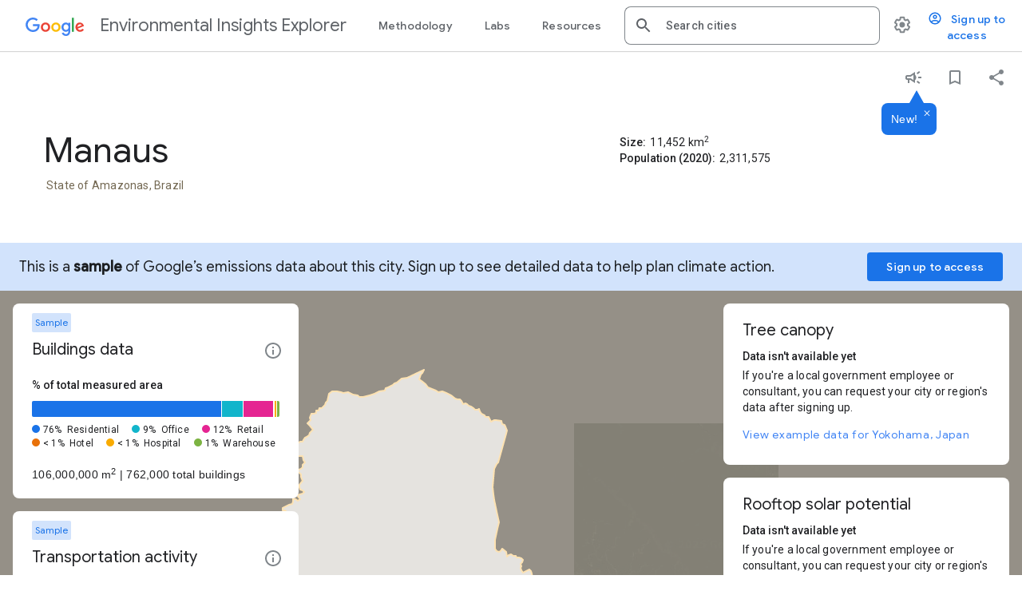

--- FILE ---
content_type: text/css; charset=utf-8
request_url: https://insights.sustainability.google/src/scss/styles.css
body_size: 4986
content:
a,abbr,acronym,address,applet,article,aside,audio,b,big,blockquote,body,canvas,caption,center,cite,code,dd,del,details,dfn,div,dl,dt,em,embed,fieldset,figcaption,figure,footer,form,h1,h2,h3,h4,h5,h6,header,hgroup,html,i,iframe,img,ins,kbd,label,legend,li,mark,menu,nav,object,ol,output,p,pre,q,ruby,s,samp,section,small,span,strike,strong,summary,sup,table,tbody,td,tfoot,th,thead,time,tr,tt,u,ul,var,video{margin:0;padding:0;border:0;font-size:100%;font:inherit;vertical-align:baseline}article,aside,details,figcaption,figure,footer,header,hgroup,menu,nav,section{display:block}body{line-height:1}blockquote,q{quotes:none}blockquote:after,blockquote:before,q:after,q:before{content:""}table{border-collapse:collapse;border-spacing:0}a{text-decoration:none}button{background:transparent;border:0;margin:0;padding:0}.-visually-hidden{clip:rect(1px,1px,1px,1px);-webkit-clip-path:inset(50%);clip-path:inset(50%);height:1px;margin:0;overflow:hidden;padding:0;position:absolute!important;white-space:nowrap;width:1px}.-divider-vertical{border-right:1px solid #dadce0;margin-right:12px;padding-right:24px}.-divider-horizontal{border-bottom:1px solid #dadce0;margin-bottom:12px;padding-bottom:24px}.-divider-bottom{border-bottom:1px solid #dadce0;border-right:0}.cols-2{display:-webkit-box;display:-webkit-flex;display:-moz-box;display:-ms-flexbox;display:flex}@media (max-width:768px){.cols-2{display:block}}.cols-2.-center{-webkit-box-pack:center;-webkit-justify-content:center;-moz-box-pack:center;-ms-flex-pack:center;justify-content:center}.cols-2.-flex-wrap{-webkit-flex-wrap:wrap;-ms-flex-wrap:wrap;flex-wrap:wrap}.cols-2 .-col{width:50%}@media (max-width:768px){.cols-2 .-col{width:100%}}.cols-2 .-col.-divider{border-right:1px solid #dadce0}@media (max-width:768px){.cols-2 .-col.-divider{border-bottom:1px solid #dadce0;border-right:0}}.cols-2 .-col.-pad-right{padding-right:48px}.cols-2 .-col.-margin-right{margin-right:48px}.cols-2 .-col.-full-width{width:100%}@media (max-width:768px){.cols-2 .-col.-mobile-margin{margin-bottom:32px}}.-default{color:#202124}.-google-1{color:#736852}.-google-2{color:#a79471}.-google-3{color:#cebea0}.-custom-1{color:#00695c}.-custom-2{color:#26a69a}.-custom-3{color:#80cbc4}.-google-1-bg{background-color:#736852}.-google-2-bg{background-color:#a79471}.-google-3-bg{background-color:#cebea0}.-google-4-bg{background-color:#f2e9dc}.-google-1-bg-granularity{background-color:var(--google-1-bg,#1a73e8)}.-google-2-bg-granularity{background-color:var(--google-2-bg,#12b5cb)}.-google-3-bg-granularity{background-color:var(--google-3-bg,#e52592)}.-google-4-bg-granularity{background-color:var(--google-4-bg,#e8710a)}.-google-5-bg-granularity{background-color:var(--google-5-bg,#f9ab00)}.-google-6-bg-granularity{background-color:var(--google-6-bg,#7cb342)}.-google-7-bg-granularity{background-color:var(--google-7-bg,#d2d2d2)}.-custom-1-bg-granularity{background-color:#1a73e8}.-custom-2-bg-granularity{background-color:#12b5cb}.-custom-3-bg-granularity{background-color:#e52592}.-custom-4-bg-granularity{background-color:#e8710a}.-custom-5-bg-granularity{background-color:#f9ab00}.-custom-6-bg-granularity{background-color:#7cb342}.-custom-7-bg-granularity{background-color:#d2d2d2}.-custom-1-bg{background-color:#00695c}.-custom-2-bg{background-color:#26a69a}.-custom-3-bg{background-color:#80cbc4}.-custom-4-bg{background-color:#d9eeec}.overflow-wrapper{overflow-x:auto}.-show-for-mobile{display:none}@media (max-width:768px){.-show-for-mobile{display:block}}.-hide-for-mobile{display:block}button .-hide-for-mobile{display:inline-block}@media (max-width:768px){.-hide-for-mobile{display:none!important}}.gm2-display-3{font:400 44px/52px Google Sans Display,Roboto,Noto,sans-serif;letter-spacing:0;-webkit-font-smoothing:antialiased}.gm2-header-1{font:400 36px/44px Google Sans,Roboto,Noto,sans-serif;letter-spacing:0;-webkit-font-smoothing:antialiased}.gm2-header-2{font:400 32px/40px Google Sans,Roboto,Noto,sans-serif;letter-spacing:0;-webkit-font-smoothing:antialiased}.gm2-header-3{font:400 28px/36px Google Sans,Roboto,Noto,sans-serif;letter-spacing:0;-webkit-font-smoothing:antialiased}.gm2-header-4{font:400 24px/32px Google Sans,Roboto,Noto,sans-serif;letter-spacing:0;-webkit-font-smoothing:antialiased}.gm2-header-5{font:400 22px/28px Google Sans,Roboto,Noto,sans-serif;letter-spacing:0;-webkit-font-smoothing:antialiased}.gm2-header-6{font:400 18px/24px Google Sans,Roboto,Noto,sans-serif;letter-spacing:0;-webkit-font-smoothing:antialiased}.gm2-subhead-1{font:500 16px/24px Google Sans Medium,Roboto,Noto,sans-serif;letter-spacing:.1px;-webkit-font-smoothing:antialiased}.gm2-subhead-2{font:500 14px/20px Google Sans Medium,Roboto,Noto,sans-serif;letter-spacing:.25px;-webkit-font-smoothing:antialiased}.gm2-subtitle-1{font:500 16px/24px Roboto Medium,Noto,sans-serif;letter-spacing:.2px;-webkit-font-smoothing:antialiased}.gm2-subtitle-2{font:500 14px/20px Roboto Medium,Noto,sans-serif;letter-spacing:.25px;-webkit-font-smoothing:antialiased}.gm2-body-1{font:400 16px/24px Roboto,Noto,sans-serif;letter-spacing:.1px;-webkit-font-smoothing:antialiased}.gm2-body-2{font:400 14px/20px Roboto,Noto,sans-serif;letter-spacing:.2px;-webkit-font-smoothing:antialiased}.gm2-caption{font:400 12px/16px Roboto,Noto,sans-serif;letter-spacing:.3px;-webkit-font-smoothing:antialiased}.btn-text,a{border:0;color:#4285f4;text-decoration:none;-webkit-transition:color .2s cubic-bezier(.4,0,.2,1);transition:color .2s cubic-bezier(.4,0,.2,1)}.eie-content .btn-text,.eie-content a,.eie-footer .btn-text,.eie-footer a,.mat-dialog-container .btn-text,.mat-dialog-container a,.nav-footer .btn-text,.nav-footer a{font-family:Google Sans,Arial,Helvetica,sans-serif;font-weight:400;letter-spacing:.05em}.-inherit .btn-text,.-inherit a,.btn-text.-inherit,a.-inherit{font-family:inherit;font-weight:inherit;letter-spacing:inherit}.btn-text:visited,a:visited{color:#4285f4}.btn-text:hover,a:hover{color:#174ea6}.icon-link{padding-left:36px;position:relative}.icon-link.-with-gap{margin-right:24px}.icon-link mat-icon{left:0;position:absolute;top:-3px}p{margin-bottom:1em}b{font-weight:500}dd,li,p{font-weight:400;letter-spacing:.015em}sub,sup{font-size:75%;line-height:0;position:relative;vertical-align:baseline}sub{bottom:-.25em}sup{top:-.5em}.-no-bullets{list-style:none;margin-left:0;padding-left:0}.hdr-0{font:400 56px/1.1428571429 Google Sans,Arial,Helvetica,sans-serif}.hdr-1{font:400 44px/1.1818181818 Google Sans,Arial,Helvetica,sans-serif}.hdr-1.-line-adjust{margin-top:-6px}@media (max-width:768px){.hdr-1{font-size:32px;line-height:40/32}}@media (max-width:1024px){.hdr-1{-webkit-hyphens:auto;-moz-hyphens:auto;-ms-hyphens:auto;hyphens:auto}}.hdr-2{font:400 32px/1.25 Google Sans,Arial,Helvetica,sans-serif}.hdr-3{font:400 24px/1.3333333333 Google Sans,Arial,Helvetica,sans-serif}.hdr-3.-pad{margin-bottom:24px}.hdr-4{font:400 20px/1.4 Google Sans,Arial,Helvetica,sans-serif}.hdr-5{font:400 18px/1.3333333333 Google Sans,Arial,Helvetica,sans-serif}.hdr-5+p{margin-top:16px}.hdr-6{font-weight:500}.hdr-7{font-size:14px;font-weight:500}.hdr-8{font-size:12px;font-weight:400}.sub{font-weight:400}.-small{color:#9aa0a6;font-size:10px}.desc{color:#5f6368;font-size:12px;font-weight:400}.status{margin-bottom:12px}dt{font-weight:500}dt.-inline{display:inline-block}dd.-inline{display:inline}dd.-push-top{margin-top:1em}.data-list dt.-padded{margin-top:16px}.data-list .inline-wrapper dd,.data-list .inline-wrapper dt{display:inline;margin-right:.4em}.-columns{-webkit-column-count:2;-moz-column-count:2;column-count:2;-webkit-column-gap:40px;-moz-column-gap:40px;column-gap:40px;orphans:8}@media (max-width:768px){.-columns{-webkit-column-count:1;-moz-column-count:1;column-count:1}}.card>.primary>.hdr-4,.card>.primary>.hdr-7{margin-right:28px}.card>.hdr-4{margin-right:28px}.-bottom-push{margin-bottom:18px}.-top-push{margin-top:18px}.release-flag{background:#faf7f2;border-radius:12px;color:#736852;display:inline-block;font-size:12px;font-weight:400;line-height:24px;margin-left:12px;padding:0 15px}.-compact{position:relative}label{display:block;font-size:12px;font-weight:500}.input-wrapper{margin:14px 0 10px;min-width:110px;position:relative;width:80%}.-compact .input-wrapper{margin:0}.-full-width .input-wrapper{width:100%}.text-input{background:transparent;border:1px solid #dadce0;border-radius:8px;display:block;font-size:14px;font-weight:300;padding:10px 16px;width:100%}.text-input[disabled]{color:#80868b}eie-text-input .-custom .mat-mdc-text-field-wrapper .input-wrapper .text-input.pristine:enabled{color:#00695c}eie-text-input.-full-width mat-form-field{width:100%}.input-meta{color:#5f6368;display:-webkit-box;display:-webkit-flex;display:-moz-box;display:-ms-flexbox;display:flex;font-size:12px}.input-meta span{display:block}.input-meta span:first-child{margin-right:10px}.-compact .input-meta{bottom:-20px;left:0;position:absolute}.error-alert{color:#ea4335!important;margin:0!important;position:absolute;right:8px;top:8px;-webkit-transform:none!important;transform:none!important}.error-message{background:#ea4335;border-radius:8px;color:#fff;min-width:210px;opacity:.96;padding:16px 18px;position:absolute;right:0;top:-14px;-webkit-transform:translateY(-100%);transform:translateY(-100%);z-index:2}.-error-bottom .error-message{bottom:-14px;top:auto;-webkit-transform:translateY(100%);transform:translateY(100%)}.error-message:after{border-color:#ea4335 transparent transparent transparent;border-style:solid;border-width:10px 6px 0;content:"";display:block;height:0;position:absolute;right:14px;top:100%;width:0}.-error-bottom .error-message:after{border-color:transparent transparent #ea4335 transparent;border-width:0 6px 10px;top:-10px}.-error-left .error-message{left:0;right:auto}.-error-left .error-message:after{left:14px;right:auto}button{color:#80868b;cursor:pointer}.-icon-default{color:#80868b}.-icon-default:visited{color:#80868b}.btn-text{background:transparent;border:0;border-radius:0;color:#4285f4;font:400 14px/16px Google Sans,Arial,Helvetica,sans-serif;line-height:1.4285714286;margin:0;padding:0}.btn-text:hover{color:#174ea6}.btn-text:focus{background:#e8f0fe;outline:10px solid #e8f0fe}.btn-text.icon-link{padding-left:36px}.btn-text.-default-focus:focus{background:transparent;outline:1px dotted #5e9ed6;outline:5px auto -webkit-focus-ring-color}.btn-info:visited{color:#80868b}.btn-info .origin-tracker{display:block;height:100%;position:absolute;width:100%}.btn-reverse{border:1px solid #fff;border-radius:8px;color:#fff!important;display:inline-block;font-size:14px;margin:1em 0 0;padding:8px 20px}.btn-raised{background:#fff;border-radius:24px;color:#5f6368;box-shadow:0 4px 8px 3px rgba(60,64,67,.15),0 1px 3px 0 rgba(60,64,67,.3);font-size:14px;margin:1em 0 0;padding:8px 20px}.btn-raised:focus{background:#fff;outline:1px dotted #5e9ed6;outline:5px auto -webkit-focus-ring-color}.btn-raised.icon-link{padding-left:50px}.btn-raised.icon-link mat-icon{left:20px;position:absolute;top:auto;color:#4285f4}button[mat-icon-button]{color:#80868b}button[mat-icon-button] .mat-icon{-webkit-transition:.2s cubic-bezier(.4,0,.2,1);transition:.2s cubic-bezier(.4,0,.2,1)}button[mat-icon-button]:hover .mat-icon{color:#5f6368}button[mat-icon-button] .mat-icon[svgicon="eie:info"]{-webkit-transform:translate(2px,1px);transform:translate(2px,1px)}button[mat-icon-button] .mat-icon[svgicon="eie:home"]{-webkit-transform:translateY(-1px);transform:translateY(-1px)}.signup-button{font-family:Google Sans,Arial,Helvetica,sans-serif;font-size:14px;font-weight:400;letter-spacing:.05em;color:#4285f4}.signup-button:hover{color:#174ea6}.legend{font-size:12px;list-style:none;margin:0;padding:0}.legend li{display:inline-block;margin-right:16px}.legend li:last-child{margin-right:0}.legend.-map li{display:block;font-size:14px;margin-bottom:4px;margin-right:0}.legend-key{border-radius:50%;display:inline-block;height:10px;margin:0 4px 0 0;width:10px}.-interrupt .mat-dialog-container{background:#e8f0fe}.dialog-header,.dialog-hero{color:#202124;padding:24px 28px 0;position:relative}.dialog-header{margin-bottom:20px}.dialog-header .btn-info{position:absolute;right:54px;top:8px}.dialog-header h3{margin-right:68px}.dialog-hero{margin-bottom:28px;padding:0 28px;position:relative}.dialog-hero p{max-width:400px}@media (max-width:768px){.dialog-hero p{max-width:100%}}.dialog-hero.-divider{border-bottom:1px solid #dadce0;margin-bottom:16px}.dialog-content{color:#202124;margin-bottom:28px;padding:0 28px}.dialog-content p{margin-bottom:0}.dialog-content p+.dialog-url-wrapper{margin-top:4px}.dialog-footer{border-top:1px solid #dadce0;padding:24px 28px}.-interrupt .dialog-footer{border-color:#cfe0fc}.dialog-footer.sector-footer{border-top:none;text-align:right;padding:12px}.dialog-footer .sector-submit-btn{margin:12px;background-color:#1a73e8;color:#fff;border-radius:6px;min-width:76px;height:36px}.dialog-content.-divider,.dialog-edit.-divider{border-top:1px solid #dadce0}.dialog-close{color:#80868b;position:absolute!important;right:8px;top:8px;-webkit-transition:.2s cubic-bezier(.4,0,.2,1);transition:.2s cubic-bezier(.4,0,.2,1)}.dialog-close:hover{color:#202124}.input-grid.-custom{background:#f0faf9}.table-edit{width:100%}.table-edit td,.table-edit th{padding:4px 28px}.table-edit th{font-weight:500;text-align:left;vertical-align:top;white-space:nowrap}.table-edit td{text-align:left}.table-edit tr.-custom{background:#f0faf9}.table-edit thead{border-bottom:1px solid #dadce0}.table-edit thead td,.table-edit thead th{padding-bottom:0;padding-top:0;vertical-align:bottom;white-space:normal}.table-edit thead th{font-size:12px}.table-edit thead tr:last-child td,.table-edit thead tr:last-child th{padding-bottom:12px}.table-edit tbody tr:first-child td,.table-edit tbody tr:first-child th{padding-top:16px}.table-edit .hdr-3{display:block;margin:3px 0 2px}.table-edit .desc{display:block;font-weight:300}.dialog-url-wrapper{-webkit-box-align:center;-webkit-align-items:center;-moz-box-align:center;-ms-flex-align:center;align-items:center;display:-webkit-box;display:-webkit-flex;display:-moz-box;display:-ms-flexbox;display:flex;margin-bottom:40px}.dialog-url-wrapper .hdr-5{margin-bottom:0;margin-right:48px;max-width:120px}.dialog-url-wrapper .text-input{margin-right:24px;max-width:350px}.dialog-url-wrapper input{color:#5f6368;font-family:Roboto,Arial,Helvetica,sans-serif;font-size:14px;padding:18px 2px 18px 16px}.-section-header{border-bottom:1px solid #dadce0;font-weight:500;margin-bottom:12px;padding:32px 24px 10px 24px}.deprecated-dialog-container .mat-dialog-container{display:-webkit-box;display:-webkit-flex;display:-moz-box;display:-ms-flexbox;display:flex}.deprecated-dialog-container .mat-dialog-container eie-deprecated-data-dialog{display:-webkit-box;display:-webkit-flex;display:-moz-box;display:-ms-flexbox;display:flex;-webkit-box-orient:vertical;-webkit-box-direction:normal;-webkit-flex-direction:column;-moz-box-orient:vertical;-moz-box-direction:normal;-ms-flex-direction:column;flex-direction:column}.infotip{background:#f8f9fa;border-radius:8px;box-shadow:0 4px 8px 3px rgba(60,64,67,.15),0 1px 3px 0 rgba(60,64,67,.3);color:#202124;display:-webkit-box;display:-webkit-flex;display:-moz-box;display:-ms-flexbox;display:flex;-webkit-box-orient:vertical;-webkit-box-direction:normal;-webkit-flex-direction:column;-moz-box-orient:vertical;-moz-box-direction:normal;-ms-flex-direction:column;flex-direction:column;-webkit-box-pack:center;-webkit-justify-content:center;-moz-box-pack:center;-ms-flex-pack:center;justify-content:center;max-height:70vh;max-width:420px;padding:16px 20px 20px;position:relative}@media (max-width:768px){.infotip{background:#f8f9fa;border-radius:0;height:100%;-webkit-box-pack:normal;-webkit-justify-content:normal;-moz-box-pack:normal;-ms-flex-pack:normal;justify-content:normal;max-height:none;max-width:none;width:100%}}.infotip h5,.infotip p{font-size:12px;line-height:1.6666666667;margin:12px 0 8px}.infotip .signup-link,.infotip a,.infotip a:visited{font-family:inherit;font-size:inherit;letter-spacing:inherit;text-decoration:underline}.infotip .signup-link:hover,.infotip a:hover,.infotip a:visited:hover{color:#174ea6}.infotip .infotip-header{position:relative}.infotip .infotip-title{font-size:14px;font-weight:500;margin-right:54px}.infotip button[mat-icon-button]{position:absolute;right:-8px;top:-8px}.infotip button[mat-icon-button] .mat-icon{opacity:1}.infotip button[mat-icon-button]:hover .mat-icon{opacity:.75}.infotip dt{font-size:12px;font-weight:500;letter-spacing:.05em;margin:20px 0 8px}.infotip dt:first-child{margin-top:0}.infotip dd{font-size:12px;margin-bottom:8px}.infotip-content{-ms-overflow-style:-ms-autohiding-scrollbar;overflow-y:auto;padding-right:16px}.infotip-content::-webkit-scrollbar{height:8px;width:8px}.infotip-content::-webkit-scrollbar-thumb{background:hsla(220,9%,87%,.5);border-radius:4px}.infotip-content.-padded{padding-top:22px}.infotip-title-text{display:none}.mat-select.custom-select{position:relative}.mat-select.custom-select .mat-select-container{cursor:pointer;height:44px}.mat-select.custom-select .mat-select-container:hover{box-shadow:none}.mat-select.custom-select .mat-select-arrow-wrapper{margin:6px 12px 0 0}@media (max-width:768px){.mat-select.custom-select .mat-select-arrow-wrapper{margin:5px 6px 0 0}}.mat-select-panel{border-radius:4px;box-shadow:0 1px 2px 0 rgba(60,64,67,.3),0 2px 6px 2px rgba(60,64,67,.15)}.mat-select-panel .mat-option-text{color:#1a73e8;font-family:Google Sans,Arial,Helvetica,sans-serif;font-size:14px;font-weight:400;letter-spacing:.05em}.mat-select-panel .mat-option.mat-selected .mat-option-label{font-weight:400}@font-face{font-family:TransportIcons;src:url(https://www.gstatic.com/environmental-insights-team/fonts/eie.eot);src:url(https://www.gstatic.com/environmental-insights-team/fonts/eie.eot?#iefix) format("embedded-opentype"),url(https://www.gstatic.com/environmental-insights-team/fonts/eie.woff) format("woff"),url(https://www.gstatic.com/environmental-insights-team/fonts/eie.svg#eie) format("svg")}.material-icons{font-family:TransportIcons}.cdk-overlay-pane .mat-mdc-autocomplete-panel{border:0;border-radius:8px;font-family:Google Sans,Arial,Helvetica,sans-serif;margin-top:-3px;padding:0;max-height:100%!important}.cdk-overlay-pane .mat-mdc-autocomplete-panel .mat-mdc-option{color:#3c4043;height:36px;padding-left:16px}.cdk-overlay-pane .mat-mdc-autocomplete-panel .mat-mdc-option:hover{background:#e8f0fe;color:#4285f4}.cdk-overlay-pane .mat-mdc-autocomplete-panel .mat-mdc-option:hover .sample-city-link{color:#4285f4}.cdk-overlay-pane .mat-mdc-autocomplete-panel .mat-mdc-option:hover svg{fill:#1a73e8}.cdk-overlay-pane .mat-mdc-autocomplete-panel .mat-mdc-option.mat-mdc-option-active{background:#e8f0fe}.cdk-overlay-pane .mat-mdc-autocomplete-panel .mat-mdc-option svg{fill:#b2b2b2;width:20px}.cdk-overlay-pane .mat-mdc-autocomplete-panel.-homepage .mat-mdc-option{padding-left:16px}.cdk-overlay-pane .mat-mdc-autocomplete-panel.-homepage .mat-mdc-option:hover{background:#e8f0fe}.cdk-overlay-pane .mat-mdc-autocomplete-panel.-homepage .mat-mdc-option.mat-mdc-option-active{background:#e8f0fe}.cdk-overlay-pane .mat-mdc-autocomplete-panel.mobile-search{border:0}.mat-drawer-content{background:#fff}.mat-menu-panel .mat-menu-content{padding:16px 32px 16px 24px}.mat-drawer-backdrop{background-color:transparent!important}mat-sidenav-container.mat-drawer-container{color:#202124;overflow:visible}.mat-dialog-container{border-radius:8px!important;padding:0!important}.mat-dialog-content{margin:0!important;max-height:80vh!important;padding:0!important;will-change:transform}.mat-dialog-content::-webkit-scrollbar{height:8px;width:8px}.mat-dialog-content::-webkit-scrollbar-thumb{background:hsla(220,9%,87%,.5);border-radius:4px}@media (max-width:768px){.mat-dialog-content{max-height:70vh!important}}.eie-dialog{max-width:90vw}@media (max-width:768px){.eie-dialog{max-width:100%;min-width:100%}.eie-dialog .mat-dialog-container{border-radius:0;min-height:0}}@media (max-width:768px){.eie-infotip-panel{width:100%}.eie-infotip-panel eie-infotip{width:100%}}html{-moz-box-sizing:border-box;box-sizing:border-box}*,:after,:before{-moz-box-sizing:inherit;box-sizing:inherit}body{background-color:#fff;color:#202124;font:300 14px/1.4285714286 Roboto,Arial,Helvetica,sans-serif}img{display:inline-block;height:auto;max-width:100%;vertical-align:middle}ol{margin-left:20px}dd+dt{margin-top:1em}svg:not(:root){overflow:hidden}.svg-assets{display:none}[hidden]{display:none}a[disabled]{pointer-events:none;opacity:.5}.header-link-container{display:-webkit-box;display:-webkit-flex;display:-moz-box;display:-ms-flexbox;display:flex;-webkit-box-align:center;-webkit-align-items:center;-moz-box-align:center;-ms-flex-align:center;align-items:center}.header-link-container.accordion-header .header-link{display:inline-block}.header-link-container:hover .header-link{opacity:1}.wrap-text{overflow-wrap:break-word}.-embed .-embed-hidden{display:none}.footer-links{display:-webkit-box;display:-webkit-flex;display:-moz-box;display:-ms-flexbox;display:flex;-webkit-box-flex:2;-webkit-flex:2 0 auto;-moz-box-flex:2;-ms-flex:2 0 auto;flex:2 0 auto;-webkit-flex-wrap:wrap;-ms-flex-wrap:wrap;flex-wrap:wrap;margin:0 0 15px;max-width:100%}.footer-links li{float:left;line-height:1.625;padding:2px 15px 15px 0}.footer-links a{color:#5f6368;letter-spacing:.25px;line-height:1.57143}.detail-content{width:50%}@media (max-width:1024px){.detail-content{width:100%}}.detail-section{padding:24px}.detail-section.-hero-gutter{padding-left:58px}@media (max-width:1024px){.detail-section.-hero-gutter{padding-left:24px}}.detail-section.-divider{border-bottom:1px solid #dadce0}.detail-section .-pad{padding:24px}.-two-up{padding:0}.-two-up .-standalone{margin-top:26px}.detail-map{background:#f2f3f5;border-left:1px solid #dadce0;bottom:0;position:fixed;right:0;top:128px;width:50%}.-embed .detail-map{top:0}.nav-redesign .detail-map{top:0}@media (max-width:1024px){.detail-map{border-bottom:1px solid #dadce0;border-left:0;position:relative;top:0;width:100%}.-embed .detail-map{top:0}}.detail-hero{padding:44px 54px 54px 58px}@media (max-width:1024px){.detail-hero{padding:24px}}.detail-about-this-data ol{margin-bottom:24px;margin-top:24px}.detail-about-this-data h2+p{margin-top:24px}.about-image{background:#f2f3f5;margin:36px 0 0;overflow:hidden}.actions-list{list-style:none;margin:32px 0;padding:0}.actions-list .action{-webkit-column-break-inside:avoid;break-inside:avoid;margin:0 0 42px}.message{background:#faf7f2;border-radius:8px;margin:48px -24px -24px;padding:24px}@media (max-width:1024px){.message{margin:48px 0 0}}

--- FILE ---
content_type: text/javascript
request_url: https://maps.googleapis.com/maps-api-v3/api/js/63/1b/poly.js
body_size: 15846
content:
google.maps.__gjsload__('poly', function(_){var US=function(a,b){return b?_.Lx(b,a.map.get("projection")):null},VS=function(a,b){return b?_.Tr(b,a.map.get("projection"),!1):null},WS=function(a){for(a=a.toString(16);a.length<2;)a="0"+a;return a},oYa=function(a,b,c,d){let e=null,f=c*c;for(let v=0,w=d.length;v<w;++v){a:{let y,C;var g=void 0;var h=a;var k=b,m=c,p=d[v];const F=p.length;if(!F||m<=0){h=null;break a}let K=0,H=m*m*1.01;const W=[0,0];let X=p[K++]-h,J=p[K++]-k,ua=(X<-m?1:0)|(X>m?2:0)|(J<-m?4:0)|(J>m?8:0);var r=X*X+J*J;!ua&&r<=H&&(H=r,
W[0]=X,W[1]=J);for(;K<F;){C=X;y=J;g=ua;X=p[K++]-h;J=p[K++]-k;ua=(X<-m?1:0)|(X>m?2:0)|(J<-m?4:0)|(J>m?8:0);if(g&ua)continue;r=X*X+J*J;!ua&&r<=H&&(H=r,W[0]=X,W[1]=J);g=X-C;const wa=J-y;var t=g*g+wa*wa;if(t<1E-12)continue;const Fa=X*g+J*wa;Fa<0||Fa>t||(r-=Fa*Fa/t,r<=H&&(H=r,t=1-Fa/t,W[0]=C+g*t,W[1]=y+wa*t))}W[0]+=h;W[1]+=k;W[2]=H;h=H<=m*m?W:null}h&&h[2]<=f&&(f=h[2],e=h)}return e},pYa=function(a,b,c){let d=0;for(let e=0,f=c.length;e<f;++e)d+=_.AEa(a,b,c[e]);return!!(d&1)},XS=function(a,b,c){const d=a.path;
a=a.sn;const e=[],f=a?[]:null,g=d[0]===d[d.length-2]&&d[1]===d[d.length-1];for(let h=0,k=d.length-2;h<k;h+=2){const m=d[h],p=d[h+1],r=d[h+2],t=d[h+3];let v=null,w=null;a&&(v=a[h/2],w=a[h/2+1]);let y,C;switch(b){case 0:y=m>=c;C=r>=c;break;case 1:y=m<=c;C=r<=c;break;case 2:y=p>=c;C=t>=c;break;case 3:y=p<=c,C=t<=c}!h&&y&&(e.push(m,p),a&&f.push(v));if(y!==C){let F=0;switch(b){case 0:case 1:F=(c-m)/(r-m);e.push(c,p+F*(t-p));break;case 2:case 3:F=(c-p)/(t-p),e.push(m+F*(r-m),c)}a&&f.push(v+F*(w-v))}C&&
(e.push(r,t),a&&f.push(w))}g&&e.length&&(e[0]!==e[e.length-2]||e[1]!==e[e.length-1])&&(e.push(e[0],e[1]),a&&f.push(a[a.length-1]));return{path:e,sn:f}},qYa=function(a,b){a=XS(a,0,b.minX);a=XS(a,1,b.maxX);a=XS(a,2,b.minY);return XS(a,3,b.maxY)},rYa=function(a){const b=a.length;!b||a[0]===a[b-2]&&a[1]===a[b-1]||(a.push(a[0]),a.push(a[1]))},sYa=function(a,b){for(let d=0,e=a.length;d<e;d+=2){var c=new _.hn(a[d],a[d+1],!0);c=_.Lx(c,b);a[d]=c.Dg;a[d+1]=c.Eg}},tYa=function(a){const b=new _.cGa(["mousemove",
"mouseup","mousewheel"]);_.YI(b,["panes","pixelBounds"],a);return b},YS=function(a){const b=tYa(a);_.yn(b,"mousemove",_.tn);_.yn(b,"mouseup",_.tn);_.yn(b,"mousewheel",(...c)=>{const d=a.get("mouseEventTarget");d&&_.On(d,"mousewheel",...c)});return b},vYa=function(a){var b=["px","%"];if(!a||!_.jm(b))return null;if(a==="0")return{value:0,unit:b[0]};for(let c=0,d=b.length;c<d;++c){const e=b[c],f=(uYa[e]=uYa[e]||new RegExp(`^(\\d+(?:\\.\\d+)?)${e}$`)).exec(a);if(f)return{value:Number(f[1]),unit:e}}return null},
wYa=function(a,b,c){const d=_.Tr(new _.fr(c.x,c.y),a);a=_.Tr(new _.fr(c.x+b,c.y+b),a);return Math.min(Math.abs(d.lat()-a.lat()),Math.abs(d.lng()-a.lng()))},ZS=function(a,b){return a.x*b.x+a.y*b.y+a.z*b.z},$S=function(a,b,c){c.x=a.y*b.z-a.z*b.y;c.y=a.z*b.x-a.x*b.z;c.z=a.x*b.y-a.y*b.x},aT=function(a,b){const c=_.pl(a[0]);a=_.pl(a[1]);const d=Math.cos(c);b.x=Math.cos(a)*d;b.y=Math.sin(a)*d;b.z=Math.sin(c)},bT=function(a,b){const c=Math.atan2(a.y,a.x);b[0]=_.ql(Math.atan2(a.z,Math.sqrt(a.x*a.x+a.y*a.y)));
b[1]=_.ql(c)},yYa=function(a,b,c){c.x=a.x+b.x;c.y=a.y+b.y;c.z=a.z+b.z;xYa(c)},xYa=function(a){const b=Math.sqrt(ZS(a,a));b<1E-12||(a.x/=b,a.y/=b,a.z/=b)},zYa=function(a,b){for(;b<a.Dg.length;++b)a.Dg[b].index=b},cT=function(a,b,c,d){const e=b.index,f=b.Oo.get("position");b=(b=b.Oo.get("latLngPosition"))&&a.map?_.Lx(b,a.map.get("projection")):null;_.On(a,c,e,f,b,d)},AYa=function(a,b,c){if((b=b.Oo.Xg)&&a.map){a=a.map.__gm.get("projectionController");const d=a.fromLatLngToDivPixel(c);b=b(d);if(b=a.fromDivPixelToLatLng(b))return b}return c},
BYa=function(a,b){if(b&&a.Ep){if(a.constraint===2)return{clientX:a.Ep.clientX,clientY:b.clientY};if(a.constraint===1)return{clientX:b.clientX,clientY:a.Ep.clientY}}return b},dT=function(a){const b=a.Eg,c=a.get("center");var d=a.get("radius");if(c&&_.pm(d)){a.Gg=!0;var e=a.get("planetRadius"),f=_.ql(d/e);var g=_.pl(c.lat());if(e=d/e){d=Math.cos(e);e=Math.sin(e);var h=Math.sin(g);g=Math.atan2(Math.sin(Math.acos((1-d)/e*Math.tan(g)))*e*Math.cos(g),d-h*h)}else g=0;g=_.ql(g);b.setAt(0,c);d=c.lat()+f;d<
90?b.setAt(1,new _.hn(d,c.lng())):b.setAt(1,null);f=c.lat()-f;f>-90?b.setAt(2,new _.hn(f,c.lng())):b.setAt(2,null);g<=180?(f=c.lng()+g,g=c.lng()-g,b.setAt(3,new _.hn(c.lat(),f)),b.setAt(4,new _.hn(c.lat(),g))):(b.setAt(3,null),b.setAt(4,null));a.Gg=!1;a.Fg||_.On(a,"toolbar",{show:!1})}else b.clear()},CYa=function(a){const b=a.Hg;b&&(b.unbindAll(),b.release(),_.En(b),a.Hg=null)},FYa=function(a){var b=a.get("panes");if(!b)return null;b=new eT(a.Eg,DYa,EYa,!1,b.overlayMouseTarget,a.Ig,a.get("map"),a.ah);
b.bindTo("projection",a);b.bindTo("zoom",a);b.bindTo("projectionCenterQ",a);b.bindTo("panningEnabled",a);b.bindTo("mapPixelBounds",a);b.bindTo("color",a);b.bindTo("zIndex",a);b.bindTo("offset",a);a.Dg.bindTo("freeVertexPosition",b);let c=null,d=null;_.yn(b,"dragstart",e=>{c=a.get("center");d=a.get("radius");a.Dg.set("freeVertexIsCenter",e===0);a.Dg.set("map",a.get("map"))});_.yn(b,"dragend",(e,f,g)=>{a.Dg.set("map",null);_.On(a,"toolbar",{show:!0,Uw:g,action:()=>{a.set("center",c);a.set("radius",
d)}})});_.Nn(b,"dragstart",a);_.Nn(b,"dragend",a);_.Nn(b,"panbynow",a);return b},GYa=function(a,b,c){return c&&b||a},fT=function(a){let b;if(a.Eg){const c=_.uEa(a.get("color"));c&&(c.red=Math.floor((c.red+255)/2),c.green=Math.floor((c.green+255)/2),c.blue=Math.floor((c.blue+255)/2),b=["#",WS(c.red),WS(c.green),WS(c.blue)].join(""))}a.Lg.setFillColor(a.Dg,b||"white")},JYa=function(a,b,c,d){function e(){a.get("editable")?HYa(a,b,c,d):(IYa(a),_.On(a,"toolbar",{show:!1}))}a.editable_changed=e;e()},HYa=
function(a,b,c,d){if(!a.Fg){var e=new _.nN(a,!0);a.Hg=e;var f=new KYa;f.bindTo("strokeColor",e);f.bindTo("strokeOpacity",e,"ghostStrokeOpacity");f.bindTo("strokeWeight",e);f.bindTo("center",a);f.bindTo("radius",a);f.bindTo("planetRadius",c);f.bindTo("zIndex",a);a.Gg=f;var g=b.__gm;a.Dg=YS(g);var h=_.uM(g,a),k=_.Fx()?9:0,m=new gT;d=new LYa(f,function(p,r,t){return new hT(p,a.Dg,k,r,h,m,t)},d);d.set("map",b);d.bindTo("center",a);d.bindTo("radius",a);d.bindTo("planetRadius",c);d.bindTo("panes",g);d.bindTo("projection",
b);d.bindTo("zoom",g);d.bindTo("projectionCenterQ",g);d.bindTo("panningEnabled",b,"draggable");d.bindTo("mapPixelBounds",g,"pixelBounds");d.bindTo("offset",g);d.bindTo("color",e,"strokeColor");d.bindTo("zIndex",a);a.Fg=d;_.Nn(d,"panbynow",g);_.Nn(d,"toolbar",a)}},IYa=function(a){const b=a.Fg;b&&(b.unbindAll(),b.set("map",null),_.En(b),delete a.Fg,a.Dg?.unbindAll(),a.Dg?.release(),delete a.Dg,a.Gg?.unbindAll(),delete a.Gg,a.Hg?.release(),delete a.Hg)},MYa=function(a,b,c){const d=Array(250);var e=_.pl(a.lat()),
f=_.pl(a.lng()),g=Math.cos(b);const h=Math.sin(b),k=Math.cos(e);e=Math.sin(e);if(k>1E-6)for(a=0;a<250;++a){b=a/250*Math.PI*4;b+=Math.sin(b+Math.PI);var m=b/2,p=e*g+k*h*Math.cos(m);b=Math.asin(p);let r=f+Math.atan2(Math.sin(m)*h*k,g-e*p);m=-Math.PI;p=Math.PI-m;r=((r-m)%p+p)%p+m;d[a]=c(_.ql(b),_.ql(r))}else for(f=_.ql(b),f=a.lat()>0?a.lat()-f:a.lat()+f,g=0;g<250;++g)d[g]=c(f,360*g/250);return d},NYa=function(a,b){const c=[MYa(a,b,(d,e)=>new _.hn(d,e))];_.pl(a.lat())-b<-Math.PI/2&&(a=[new _.hn(-90,-200,
!0),new _.hn(90,-200,!0),new _.hn(90,-100,!0),new _.hn(90,0,!0),new _.hn(90,100,!0),new _.hn(90,200,!0),new _.hn(-90,200,!0),new _.hn(-90,100,!0),new _.hn(-90,0,!0),new _.hn(-90,-100,!0),new _.hn(-90,-200,!0)],c.push(a));return c},iT=function(a,b){const c=a.__gm,d=()=>{const e=a.get("gestureHandling");e!=null?b.set("panningEnabled",e!=="none"):b.set("panningEnabled",a.get("draggable"))};_.yn(a,"gesturehandling_changed",d);_.yn(a,"draggable_changed",d);b.bindTo("panes",c);b.bindTo("projectionController",
c);b.bindTo("containerPixelBounds",c,"pixelBounds");c.Eh=_.Nn(b,"panbynow",c)},jT=function(a,b){const c=()=>{const d=a.getMap();a.getDraggable()&&(_.zo(d,"Od"),_.M(d,147751))};a.draggable_changed=c;c();a.Mg=[_.yn(a,"mouseover",d=>{d.vertex==null&&d.edge==null&&b.set("poly",a)}),_.yn(a,"mouseout",d=>{d.vertex!=null||d.edge!=null||d.domEvent&&_.lw(d.domEvent)||b.set("poly",null)})]},kT=function(a){(a.Mg||[]).forEach(_.Bn);delete a.draggable_changed;delete a.Mg},lT=function(a){if(!a.get("active")){var b=
a.get("panes"),c=a.get("projectionController"),d=a.get("poly");if(b!==a.Kg||c!==a.Gg||d!==a.Dg)a.Kg=b,a.Gg=c,a.Dg=d,a.Eg&&a.Eg.forEach(_.Bn),a.Eg=null,a.Kg&&a.Gg&&a.Dg?(a.Eg=[_.Jn(a.Dg,"mousedown",a,a.Rg),_.Jn(a.Dg,"mouseup",a,a.Sg),_.Jn(a.Dg,"movestart",a,a.Og),_.Jn(a.Dg,"move",a,a.Pg),_.Jn(a.Dg,"moveend",a,a.Ng)],a.Eg.push(_.yn(a.Dg,"editable_changed",()=>{a.get("storeEditable")&&(a.Lg=a.Dg.get("editable"),a.set("storeEditable",!1),a.Dg.set("editable",!1),a.set("storeEditable",!0))})),a.bindTo("draggable",
a.Dg)):(a.unbind("draggable"),a.set("draggable",!1))}},mT=function(a,b,c){var d=a.get("position");d=a.Gg.fromDivPixelToLatLng(d);c=new _.PB(d,c.domEvent);a.Dg&&_.On(a.Dg,b,c)},OYa=function(a){_.CM(a.Hg,a.get("panningEnabled")!==!1&&a.get("dragging"))},RYa=async function(a,b){const c=await _.Ll("geometry");a.Dg=new nT((d,e,f)=>new PYa(d,e,f,c.spherical.computeHeading,c.spherical.computeOffsetOrigin),a.map,b);iT(a.map,a.Dg);a.Jh.Ng.forEach(d=>{QYa(a,d)})},QYa=function(a,b){if(a.Dg&&a.ah){var c=new _.OM(["baseMapType"],
"planetRadius",_.zp);c.bindTo("baseMapType",a.Jh);var d=b.Ig=new SYa(b);d.set("map",a.map);d.bindTo("radius",b);d.bindTo("center",b);d.bindTo("capturing",b);d.bindTo("clickable",b);d.bindTo("cursor",b);d.bindTo("fillColor",b);d.bindTo("fillOpacity",b);d.bindTo("strokeColor",b);d.bindTo("strokeOpacity",b);d.bindTo("strokeWeight",b);d.bindTo("strokePosition",b);d.bindTo("zIndex",b);d.bindTo("suppressUndo",b);d.bindTo("planetRadius",c);var e=[];oT.forEach(f=>{e.push(_.Nn(d,f,b))});e.push(_.Nn(b,"toolbar",
d));b.oh=e;jT(b,a.Dg);JYa(b,a.map,c,a.ah);_.M(a.map,147750)}},UYa=function(a){const b=a.getVisible()!=0?a.getMap():null;a.Eg!==b&&(a.Eg&&a.Eg.__gm.Ng.remove(a),b&&(b.__gm.Ng.Dg||new TYa(b),_.Jq(b.__gm.Ng,a)),a.Eg=b)},VYa=function(a){a=a.poly.get("latLngs");const b=new pT(0),c=new pT(0);a.forEach(d=>{d.forEach(e=>{aT([e.lat(),e.lng()],c);b.x+=c.x;b.y+=c.y;b.z+=c.z})});xYa(b);a=[0,0];bT(b,a);a[0]=_.mm(a[0],-89,89);return new _.hn(a[0],a[1])},XYa=function(a,b,c,d){a.capturing_changed=()=>{if(a.get("capturing"))if(a.get("clickable")==
0){const e=a.Fg=new WYa;e.bindTo("draggableCursor",a,"cursor");e.set("active",!0);b.bindTo("cursor",e);d.register(e)}else d.setCapture(c,a);else a.Fg?(d.unregister(a.Fg),a.Fg.unbindAll(),b.unbind("cursor"),b.set("cursor",""),delete a.Fg):d.releaseCapture(c,a)}},YYa=function(a){a.Eg||(a.Eg=b=>{_.km(a.Eg.rk,(c,d)=>{d(b)})},a.Eg.rk={});a.Gg||(a.Gg=(b,c)=>{_.km(a.Gg.rk,(d,e)=>{e(b,c)})},a.Gg.rk={});a.Fg||(a.Fg=(b,c)=>{_.km(a.Fg.rk,(d,e)=>{e(b,c)})},a.Fg.rk={})},qT=function(a,b){a.Eg&&delete a.Eg.rk[b];
a.Gg&&delete a.Gg.rk[b];a.Fg&&delete a.Fg.rk[b]},bZa=function(a,b,c){const d=_.Rn(b);c in ZYa&&(a.Dg[d]=b,rT(b));c in $Ya&&(a.Eg[d]=b);aZa(a)},rT=function(a){var b=a.get("latLngs");if(b){a=_.Rn(a);qT(b,a);b=b.getArray();for(let c=0,d=b.length;c<d;++c)qT(b[c],a)}},aZa=function(a){a.timeout||(a.timeout=_.VI(()=>{a.timeout=0;var b=a.Eg;a.Eg={};const c=a.Dg;a.Dg={};for(var d of Object.keys(b)){var e=b[d],f=e.Gg;f.style=cZa(a.Gg,e);f.NB&&!c[d]&&f.NB()}b=a.Fg;d=a.get("projection");for(const g of Object.keys(c))e=
c[g],f=e.Gg,b.remove(f),f.geometry=dZa(e,d),_.Jq(b,f),eZa(a,e)}))},eZa=function(a,b){function c(){bZa(e,b,"latLngs")}const d=b.get("latLngs");if(d){var e=a,f=_.Rn(b);a=d.getArray();for(let g=0,h=a.length;g<h;++g){const k=a[g];YYa(k);k.Eg.rk[f]=k.Gg.rk[f]=k.Fg.rk[f]=c}YYa(d);d.Gg.rk[f]=d.Fg.rk[f]=(g,h)=>{qT(h,f);c()};d.Eg.rk[f]=c}},fZa=function(a){const b=a.get("projection"),c=a.Eg;if(b){var d=a.Dg,e=d.getLength(),f=a.get("geodesic");for(let g=0;g<e-1;++g)c.setAt(g,sT(d.getAt(g),d.getAt(g+1),f,b,a.interpolate))}else c.clear()},
gZa=function(a,b,c){const d=a.get("projection");if(d){var e=a.Dg,f=e.getAt(c),g=a.Eg,h=a.get("geodesic");c>0&&g.setAt(c-1,sT(e.getAt(c-1),f,h,d,a.interpolate));c<e.getLength()-1&&(a=sT(f,e.getAt(c+1),h,d,a.interpolate),b?g.insertAt(c,a):g.setAt(c,a))}},sT=function(a,b,c,d,e){c?d=e(a,b,.5):(Math.abs(a.lng()-b.lng())>180&&(a=new _.hn(a.lat(),_.nm(a.lng(),b.lng()-180,b.lng()+180),!0)),a=d.fromLatLngToPoint(a),b=d.fromLatLngToPoint(b),d=d.fromPointToLatLng(new _.Fo((a.x+b.x)/2,(a.y+b.y)/2)));return d},
tT=function(a){a.unbindAll();a.release();_.En(a);a.Eg&&(a.Eg.release(),a.Eg.unbindAll())},wT=function(a){function b(){_.On(c,"toolbar",{show:!1})}const c=a;hZa(c);const d=c.get("paths");a=c.get("panes");if(d&&a){var e=a.overlayMouseTarget;d.forEach(f=>{c.Eg.push(uT(c,f,e));c.get("suppressGhostControlPoints")||c.Dg.push(vT(c,f,e))});b();a=c.Fg;a.push(_.yn(d,"insert_at",f=>{const g=c.get("suppressGhostControlPoints"),h=d.getAt(f);c.Eg.splice(f,0,uT(c,h,e));g||c.Dg.splice(f,0,vT(c,h,e));b()}));a.push(_.yn(d,
"remove_at",f=>{const g=c.get("suppressGhostControlPoints");tT(c.Eg[f]);c.Eg.splice(f,1);g||(tT(c.Dg[f]),c.Dg.splice(f,1));b()}));a.push(_.yn(d,"set_at",f=>{const g=c.get("suppressGhostControlPoints");tT(c.Eg[f]);const h=d.getAt(f);c.Eg[f]=uT(c,h,e);g||(tT(c.Dg[f]),c.Dg[f]=vT(c,h,e));b()}))}},hZa=function(a){a.Eg.forEach(tT);a.Dg.forEach(tT);a.Eg.length=0;a.Dg.length=0;a.Fg.forEach(_.Bn);a.Fg.length=0},jZa=function(a,b,c,d){const e=new eT(b,["pointer"],[0],d,c,a.Gg,a.get("map"),a.ah);e.bindTo("projection",
a);e.bindTo("zoom",a);e.bindTo("projectionCenterQ",a);e.bindTo("panningEnabled",a);e.bindTo("mapPixelBounds",a);e.bindTo("color",a);e.bindTo("zIndex",a);e.bindTo("offset",a);_.Nn(e,"dragstart",a);_.Nn(e,"dragend",a);_.Nn(e,"panbynow",a);_.Nn(e,"toolbar",a);oT.forEach(f=>{_.yn(e,f,(g,h,k,m)=>{h=b.getAt(g);let p;if(a.zm){k=d?a.Dg:a.Eg;for(let r=0;r<k.length;++r)if(k[r]===e){p=r;break}}_.On(a,f,new iZa(h,m,p,d?void 0:g,d?g:void 0))})});return e},uT=function(a,b,c){const d=jZa(a,b,c,!1),e=a.gm;let f;
_.yn(d,"dragstart",g=>{f=b.getAt(g);var h=b.getArray(),k=a.zm;const m=h.length;if(m<2)e.set("anchors",[]);else{var p=h[k&&g===0?m-1:g-1];g=h[k&&g===m-1?0:g+1];h=[];p&&h.push(p);g&&h.push(g);e.set("anchors",h)}e.bindTo("freeVertexPosition",d);e.set("map",a.get("map"))});_.yn(d,"dragend",(g,h,k)=>{e.set("map",null);_.On(a,"toolbar",{show:!0,Uw:k,action:()=>{b.setAt(g,f)}})});return d},vT=function(a,b,c){const d=new _.xp,e=a.zm?new kZa(b):b,f=new lZa(e,d,a.interpolate);f.bindTo("geodesic",a);f.bindTo("projection",
a);const g=jZa(a,d,c,!0);g.Eg=f;const h=a.gm;_.yn(g,"dragstart",k=>{k=[e.getAt(k),e.getAt(k+1)];h.set("anchors",k);h.bindTo("freeVertexPosition",g);h.set("map",a.get("map"))});_.yn(g,"dragend",(k,m,p)=>{b.insertAt(k+1,d.getAt(k));h.set("map",null);_.On(a,"toolbar",{show:!0,Uw:p,action:()=>{b.removeAt(k+1)}})});return g},oZa=function(a,b,c,d,e){function f(){a.get("editable")?(mZa(a,b,d,e),_.zo(b,"Oe"),_.M(b,147756)):(_.On(c,"toolbar",{show:!1,poly:a}),nZa(a))}a.editable_changed=f;f();a.Kg=_.yn(a,"toolbar",
g=>{g.poly=a;_.On(c,"toolbar",g)})},mZa=function(a,b,c,d){if(!a.Jg){var e=new _.nN(a,a.zm);a.Lg=e;var f=new _.dGa;f.bindTo("strokeColor",e);f.bindTo("strokeOpacity",e,"ghostStrokeOpacity");f.bindTo("strokeWeight",e);f.bindTo("geodesic",a);f.bindTo("zIndex",a);a.gm=f;var g=b.__gm;a.Eg=YS(g);var h=_.uM(g,a),k=_.Fx()?9:0,m=new gT,p=new pZa(f,a.zm,function(r,t,v){return new hT(r,a.Eg,k,t,h,m,v)},c,d);p.set("map",b);p.bindTo("paths",a,"latLngs");p.bindTo("panes",g);p.bindTo("projection",b);p.bindTo("zoom",
g);p.bindTo("projectionCenterQ",g);p.bindTo("panningEnabled",b,"draggable");p.bindTo("mapPixelBounds",g,"pixelBounds");p.bindTo("offset",g);p.bindTo("color",e,"strokeColor");p.bindTo("zIndex",a);p.bindTo("geodesic",a);p.bindTo("suppressGhostControlPoints",a);a.Jg=p;_.Nn(p,"panbynow",g);_.Nn(p,"toolbar",a);oT.forEach(r=>{_.Nn(p,r,a)})}},nZa=function(a){const b=a.Jg;b&&(b.unbindAll(),b.set("map",null),_.En(b),delete a.Jg,a.Eg.unbindAll(),a.Eg.release(),delete a.Eg,a.gm.unbindAll(),delete a.gm,a.Lg.release(),
delete a.Lg)},qZa=function(a){a.Eg&&_.Dn(a.Eg,"suppressundo_changed")},rZa=function(a,b,c){a.Fg(_.ep);a.Gg=b;qZa(a);a.Eg=c;_.aJ(a.Dg);_.yn(c,"suppressundo_changed",()=>{c.get("suppressUndo")&&a.ck()})},sZa=function(a){return(a||[]).map(b=>(b||[]).map(c=>Math.round(c)))},vZa=function(a,b,c){function d(){g[v++]=k.latLng[0];g[v++]=k.latLng[1];f&&(h[r++]=k.distance);m=k}const e=a.path,f=a.sn;if(!e.length)return a;const g=Array(e.length),h=f?Array(f.length):null;a=[];let k,m=xT();g[0]=m.latLng[0]=e[0];
g[1]=m.latLng[1]=e[1];f&&(h[0]=m.distance=f[0]);m.depth=0;aT(m.latLng,m.gu);let p=1,r=1;const t=[];let v=2;for(let y=2;y<e.length||t.length;){t.length?k=t.pop():(k=xT(),k.depth=0,k.latLng[0]=e[y++],k.latLng[1]=e[y++],f&&(k.distance=f[p++]),aT(k.latLng,k.gu));if(Math.max(m.depth,k.depth)>=12){d();continue}var w=new _.rp;w.minX=Math.min(m.latLng[0],k.latLng[0]);w.maxX=Math.max(m.latLng[0],k.latLng[0]);w.minY=Math.min(m.latLng[1],k.latLng[1]);w.maxY=Math.max(m.latLng[1],k.latLng[1]);if(!_.tp(b,w)){d();
continue}const C=xT();yYa(m.gu,k.gu,C.gu);bT(C.gu,C.latLng);C.depth=Math.max(m.depth,k.depth)+1;f&&(C.distance=(m.distance+k.distance)/2);const F=w.minY-1E-6,K=w.maxY+1E-6;w=C.latLng;w[1]=tZa(F,K,w[1]);uZa(m.latLng,k.latLng,a);Math.max(Math.abs(C.latLng[0]-a[0]),Math.abs(C.latLng[1]-a[1]))<=c?d():(t.push(k),t.push(C))}return{path:g,sn:h}},uZa=function(a,b,c){c[0]=(a[0]+b[0])/2;c[1]=(a[1]+b[1])/2},tZa=function(a,b,c){for(;c<a;)c+=360;for(;c>b;)c-=360;return c},xT=function(){return{latLng:[0,0],gu:new pT(0)}},
wZa=function(a){return function(b,c){if(b.unit==="px")b=b.value/a;else{const d=_.jm(c);b=d?b.value/100*c[d-1]:0}return b}},xZa=function(a,b){return function(c,d){if(c===0)return!0;c=a[c];d=a[d];for(let e=0,f;f=b[e];++e){const g=f.offset,h=f.repeat;if(h){if(Math.floor((c-g)/h)!==Math.floor((d-g)/h))return!0}else if(c<g&&g<=d)return!0}return!1}},yZa=function(a,b,c,d){const e=a.minX,f=a.minY,g=a.maxX,h=a.maxY;return function(k,m,p){var r=d[k*2],t=d[k*2+1];k=d[m*2];m=d[m*2+1];var v=Math.min(t,m)-p,w=
Math.max(r,k)+p;const y=Math.max(t,m)+p;Math.min(r,k)-p<=g&&e<=w&&v<=h&&f<=y?p>b?p=!0:(v=c.fromLatLngToPoint(new _.hn(r,t,!0)),w=c.fromLatLngToPoint(new _.hn(k,m,!0)),v=c.fromPointToLatLng(new _.Fo((v.x+w.x)/2,(v.y+w.y)/2),!0),t=(t+m)/2,r=(r+k)/2-v.lat(),k=t-v.lng(),p=Math.sqrt(r*r+k*k)+p>b):p=!1;return p}},AZa=function(a,b,c){return function(d,e,f){const g=d.path,h=d.sn,k=yZa(a,b,c,g);d=k;if(h){const r=xZa(h,f);d=(t,v,w)=>k(t,v,w)||r(t,v)}const m=[],p=h?[]:null;zZa(e,g.length/2,d,function(r){m.push(g[r*
2],g[r*2+1]);h&&p.push(h[r])});return{path:m,sn:p}}},CZa=function(a,b,c,d){const e=a.sn;if(!e)return null;a=a.path;const f=[];for(let k=0,m=a.length-2;k<m;){const p=a[k],r=a[k+1];var g=e[k/2],h=g-b;k+=2;let t=a[k],v=a[k+1];if(BZa(p,r,d)&BZa(t,v,d))continue;for(;_.om(p,t)&&_.om(r,v)&&k<m;)k+=2,t=a[k],v=a[k+1];const w=e[k/2]-b,y=Math.atan2(t-p,r-v);g===0&&(h-=1E-9);if(c)for(g=Math.floor(w/c)*c;g>h;){const C=(g-h)/(w-h);f.push(p+(t-p)*C,r+(v-r)*C,y);g-=c}else h<0&&0<=w&&(h=(0-h)/(w-h),f.push(p+(t-p)*
h,r+(v-r)*h,y))}return f},BZa=function(a,b,c){let d=0;_.om(a,-16,.001)&&(d|=1);_.om(a,c.jh+16,.001)&&(d|=2);_.om(b,-16,.001)&&(d|=4);_.om(b,c.mh+16,.001)&&(d|=8);return d},DZa=function(a,b,c){const d=[];if(c)for(let e=0,f;f=b[e];++e)d.push({offset:a.Eg(f.offset,c),repeat:a.Eg(f.repeat,c)});return d},EZa=function(a,b,c,d){const e=[],f=[];for(let k=0,m=d.length;k<m;++k)f.push([]);for(let k=0,m=b.length;k<m;++k){var g=b[k];let p=g.MI;const r=DZa(a,d,p.sn);g.BE?p=a.Hg(p,g.BE,r):p={path:p.path.slice(0),
sn:p.sn};if(p.path.length){c&&(p=vZa(p,a.Dg,a.Gg));sYa(p.path,a.projection);p=qYa(p,a.Fg);var h=p.path;g=a.Bh.size;if(h.length){e.push(h);for(let t=0;t<h.length;t+=2){const v=_.Uy(a.Bh,new _.fr(h[t],h[t+1]),a.zoom,w=>w);h[t]=(v.rh-a.Mn.x)*g.jh;h[t+1]=(v.sh-a.Mn.y)*g.mh}for(let t=0,v;v=r[t];++t)(h=CZa(p,v.offset,v.repeat,g))&&(f[t]=f[t].concat(h))}}}return{paths:e,iz:f}},HZa=function(a,b,c){const d=FZa(a,b,c);a=GZa(d,c);return{canvas:d,context:a,WG:a?new _.VFa(a):null,release:()=>{d.width=d.height=
0}}},FZa=function(a,b,c){a=a.createElement("canvas");a.width=b.jh*c;a.height=b.mh*c;a.style.width=_.ym(b.jh);a.style.height=_.ym(b.mh);_.Zq(a);return a},GZa=function(a,b){a=a.getContext("2d");if(!a)return null;a.scale(b,b);a.lineCap=a.lineJoin="round";return a},IZa=function(a,b,c,d,e){for(let F=0,K=a.length;F<K;++F){var f=b[F],g=c,h=d,k=a[F],m=f.nG,p=f.scale,r=f.rotation,t=f.wM,v=f.strokeColor,w=f.strokeOpacity/e,y=f.strokeWeight,C=f.fillColor;f=f.fillOpacity/e;g.beginPath();for(let H=0,W=k.length;H<
W;H+=3)h.Ih(m,k[H],k[H+1],r+(t?k[H+2]:0),p);f&&(g.fillStyle=C,g.globalAlpha=f,g.fill());y&&(g.lineWidth=y,g.strokeStyle=v,g.globalAlpha=w,g.stroke())}},yT=function(a){a.Pl||(a.Pl=_.VI(()=>{a.Pl=0;const b=JZa(a);if(b.length){a.Dg||(a.Dg=HZa(a.Ft,a.tileSize,a.Fg),_.Bx(a.Dg.canvas,_.ep));var c=a.Dg.context;a:{for({wk:d}of b)if(d&&d.Jl){var d=d.Jl;break a}d=null}if(c){a.Dg.canvas.parentNode||a.container.appendChild(a.Dg.canvas);c.clearRect(0,0,a.tileSize.jh,a.tileSize.mh);for(let e=0;e<b.length;++e){const f=
b[e],g=f.VB,h=g.AN;if(_.om(1,h))a.Gg(c,f.paths,g.strokeColor,g.strokeOpacity,g.strokeWeight,g.strokePosition,g.jv,g.fillColor,g.fillOpacity),IZa(f.iz,g.YG,c,a.Dg.WG,1);else{a.Eg||(a.Eg=HZa(a.Ft,a.tileSize,a.Fg));const k=a.Eg.context;k&&(k.clearRect(0,0,a.tileSize.jh,a.tileSize.mh),a.Gg(k,f.paths,g.strokeColor,g.strokeOpacity/h,g.strokeWeight,g.strokePosition,g.jv),IZa(f.iz,g.YG,k,a.Eg.WG,h),c.globalAlpha=h,c.drawImage(a.Eg.canvas,0,0,a.tileSize.jh,a.tileSize.mh))}}d&&d()}else d&&d()}else a.Dg&&a.Dg.canvas.parentNode&&
a.container.removeChild(a.Dg.canvas),KZa(a)}))},JZa=function(a){const b=[];a=a.Si;for(const c of Object.keys(a))b.push(a[c]);b.sort((c,d)=>c.zIndex-d.zIndex);return b},KZa=function(a){a.Dg&&(a.Dg.release(),a.Dg=null);a.Eg&&(a.Eg.release(),a.Eg=null)},LZa=function(a,b,c){function d(k,m,p){p=p?r=>r:Math.round;k.beginPath();for(let r=0,t;t=m[r];++r)if(t.length){k.moveTo(p(t[0]),p(t[1]));for(let v=2,w=t.length;v<w;)k.lineTo(p(t[v++]),p(t[v++]))}}const e=c.size,f=a.createElement("canvas");f.width=b*e.jh;
f.height=b*e.mh;const g=f.getContext("2d");g.lineCap=g.lineJoin="round";g.scale(b,b);const h=[function(k,m,p,r,t){k.lineWidth=t;k.strokeStyle=p;k.globalAlpha=r;k.stroke()},function(k,m,p,r,t){k.lineWidth=t*2;k.strokeStyle=p;k.globalAlpha=r;k.save();k.clip();k.stroke();k.restore()},function(k,m,p,r,t,v){g.lineWidth=t*2;g.strokeStyle=p;g.globalCompositeOperation="source-over";g.clearRect(0,0,e.jh,e.mh);d(g,m,v);g.stroke();g.globalCompositeOperation="destination-out";g.fill();k.globalAlpha=r;k.drawImage(f,
0,0,e.jh,e.mh)}];return function(k,m,p,r,t,v,w,y,C){d(k,m,w);y!=null&&C&&(k.fillStyle=y,k.globalAlpha=C,k.fill());if(t)h[v](k,m,p,r,t,w)}},NZa=function(a,b,c){a.Dg=a.Dg||LZa(a.Ft,b,a.Bh);return new MZa(a.Ft,c,a.Bh,a.Dg,b)},PZa=function(a,b){b.NB=()=>{Object.values(b.geometry.Si).forEach(d=>{d.VB=b.style;d.zIndex=b.style.zIndex;yT(d.wk.WB)})};const c=b.geometry.bounds;c.poly=b;b.bounds=c;_.vM(a.Dg,c);a=a.Eg.search(c);for(let d=0,e=a.length;d<e;++d)OZa(b,a[d].Ji)},QZa=function(a,b){delete b.NB;a.Dg.remove(b.bounds);
a=b.geometry;Object.values(a.Si).forEach(c=>{const d=c.wk;var e=d.WB;delete e.Si[_.Rn(c)];yT(e);delete d.Si[_.Rn(c)]});a.Si={}},RZa=function(a,b){const c=b.bounds;c.Ji=b;_.vM(a.Eg,c);a=a.Dg.search(b.bounds);if(a.length===0)b.Jl&&_.Dq(b.Jl.bind(b));else for(let d=0,e=a.length;d<e;++d)OZa(a[d].poly,b)},SZa=function(a,b){a.Eg.remove(b.bounds);Object.values(b.Si).forEach(c=>{delete c.rG.Si[_.Rn(c)]});b.Si={}},OZa=function(a,b){const c=a.geometry;var d=EZa(b.FN,c.oL,c.geodesic,c.symbols);d.paths.length?
(a={paths:d.paths,iz:d.iz,VB:a.style,zIndex:a.style.zIndex,wk:b,rG:c},d=_.Rn(a),c.Si[d]=a,b.Si[d]=a,b=b.WB,b.Si[_.Rn(a)]=a,yT(b)):b.Jl&&_.Dq(b.Jl.bind(b))},UZa=function(a){return(a||[]).map(b=>{const c=b.path;let d=Infinity,e=Infinity,f=-Infinity,g=-Infinity;for(let k=0,m=c.length;k<m;){var h=c[k++];d=Math.min(d,h);f=Math.max(f,h);h=c[k++];e=Math.min(e,h);g=Math.max(g,h)}h=new _.rp;h.minX=d;h.maxX=f;h.minY=e;h.maxY=g;return{MI:b,bounds:h,...(c.length>=50&&{BE:TZa(c)})}})},XZa=function(a,b,c,d){return a.map(e=>
{const f=e.path;e=e.sn;var g=null;if(b){g=c?VZa(f):WZa(f,d);const h=new Map;h.set(0,0);let k=0;const m=[0];for(let p=1,r=e.length;p<r;++p){const t=e[p];h.has(t)?k=h.get(t):(k+=g(p-1),h.set(t,k));m.push(k)}g=m}return{path:f,sn:g}})},WZa=function(a,b){const c=a.slice(0);sYa(c,b);return d=>{d*=2;const e=c[d]-c[d+2];d=c[d+1]-c[d+3];return Math.sqrt(e*e+d*d)}},VZa=function(a){return b=>{b*=2;const c=new _.hn(a[b],a[b+1]);b=new _.hn(a[b+2],a[b+3]);return _.vI(c,b,1)}},a_a=function(a){a.length&&(a=YZa(a,
ZZa),a=YZa(a,$Za));return a},YZa=function(a,b){const c=[];let d=new pT(0);const e=new pT(0);let f=new pT(0);const g=Array(a.length);g[0]=a[0];g[1]=a[1];aT(a,d);for(let h=2,k=2;h<a.length;){c[0]=a[h];c[1]=a[h+1];aT(c,f);b(d,f,e)&&(bT(e,c),g[k++]=c[0],g[k++]=c[1]);g[k++]=a[h++];g[k++]=a[h++];const m=d;d=f;f=m}return g},ZZa=function(a,b,c){if(a.z>0===b.z>0)return!1;$S(a,b,zT);$S(zT,b_a,c);c.z=0;if(ZS(c,c)<1E-12)return!1;ZS(c,a)+ZS(c,b)<0&&(c.x=-c.x,c.y=-c.y);return!0},$Za=function(a,b,c){$S(a,b,zT);
$S(b_a,zT,AT);$S(zT,AT,c);if(ZS(c,c)<1E-12||ZS(a,AT)>0===ZS(b,AT)>0)return!1;ZS(c,a)+ZS(c,b)<0&&(c.x=-c.x,c.y=-c.y,c.z=-c.z);return!0},c_a=function(a,b,c){if(!b)return null;const d=[];b.forEach(e=>{var f=d.push;e=e.Dg;const g=e.length,h=Array(g*2);for(let k=0,m=0;k<g;++k){const p=e[k];h[m++]=p.lat();h[m++]=p.lng()}f.call(d,h)});if(a)for(const e of d)rYa(e);if(c)for(let e=0,f=d.length;e<f;++e)d[e]=a_a(d[e]);return d},d_a=function(a){return(a||[]).map(b=>{if(b.length){var c=b[1];var d=[0];for(let e=
1,f=1;e<b.length/2;++e,++f){const g=b[2*e+1];if(Math.abs(c-g)>180){const h=g<c?1:-1,k=b[2*e-2],m=b[2*e];b.splice(2*e,0,m,g+360*h,m,g+450*h,90,g+450*h,90,c-450*h,k,c-450*h,k,c-360*h);d.push(f,f,f,f,f,f-1);e+=6}d.push(f);c=g}c=d}else c=[];return{path:b,sn:c}})},e_a=function(a){return a.map(b=>vZa(b,_.Et,.1))},dZa=function(a,b){var c=a.get("icons"),d=!a.zm&&!!_.jm(c);let e=!0;c=d?c.map(k=>{const m=vYa(k.offset)||f_a;k=vYa(k.repeat)||g_a;e=e&&(m.value===0||m.unit==="%")&&(k.value===0||k.unit==="%");return{offset:m,
repeat:k}}):[];const f=a.get("geodesic");var g=c_a(a.zm,a.get("latLngs"),f);g=d_a(g);const h=f&&e;f&&d&&!h&&(g=e_a(g));g=XZa(g,d,h,b);b=UZa(g);if(b.length===1)d=b[0].bounds;else{d=new _.rp;for(let k=0,m=b.length;k<m;++k)d.extendByBounds(b[k].bounds)}return{bounds:d,nA:a,geodesic:f,oL:b,Si:{},symbols:c}},cZa=function(a,b){const c=b.zm,d=t=>{const v=b.get(t);return c?_.sm(v,a.Dg[t]):_.sm(v,a.Fg[t])},e=(b.get("zIndex")||0)*1E3+_.Ba(b)%1E3,f=c?d("strokePosition"):a.Dg.strokePosition;var g=f===0?32:16;
const h=Math.min(d("strokeWeight"),g),k=d("strokeColor"),m=d("strokeOpacity");g=[];let p=1;if(!c){const t=b.get("icons")||[];g=t.map(w=>{const y=a.Eg(w.icon||{},k,m,h);y.wM=!w.fixedRotation;return y});let v=0;for(var r of g)v=Math.max(v,r.strokeOpacity),v=Math.max(v,r.fillOpacity);_.om(0,v)||(_.om(0,m)||_.om(0,h))&&g.length===1||(p=Math.max(v,m));_.jm(t)&&(r=b.get("map"),_.zo(r,"Os"),_.M(r,147754))}if(!(r=b.get("hitStrokeWeight")))a:switch(f){case 1:r=0;break a;case 2:r=h*2;break a;default:r=h}return{strokeColor:k,
strokeOpacity:m,strokeWeight:h,strokePosition:f,EK:r,...(c&&{fillColor:d("fillColor"),fillOpacity:d("fillOpacity")}),zIndex:e,clickable:d("clickable"),YG:g,AN:p,zm:c,jv:!!b.jv}},m_a=function(a,b){a.Eg=new h_a(a.tiles,a.Jh,b.Jj,a.Gg);a.Jh.Jg.register(a.Eg);a.Dg=i_a(a,b);_.Ll("geometry").then(c=>{a.geometry=c;a.Fg=new nT((d,e,f)=>d.get("geodesic")&&a.geometry!=null?new j_a(d,e,f,a.geometry.spherical.computeHeading,a.geometry.spherical.computeOffset,a.geometry.spherical.computeOffsetOrigin):new k_a(d,
e,f),a.map,b);iT(a.map,a.Fg);a.Jh.Lg.forEach(d=>{l_a(a,d)})})},l_a=function(a,b){a.Fg&&a.Dg&&a.Eg&&a.geometry&&a.ah&&(jT(b,a.Fg),oZa(b,a.map,a.Dg,a.geometry.spherical.interpolate,a.ah),XYa(b,a.Jh,a.Eg,a.Jh.Jg),b.Ig||(_.zo(a.map,b.zm?"Op":"Ol"),_.M(a.map,b.zm?147752:147753)))},i_a=function(a,b){b=new BT(b);b.bindTo("panes",a.Jh);b.bindTo("projection",a.map);b.bindTo("zoom",a.Jh);b.bindTo("projectionCenterQ",a.Jh);b.bindTo("offset",a.Jh);_.Jn(a.map,"click",b,b.ck);return b},o_a=function(a){const b=
a.getVisible()!=0?a.getMap():null;a.Hg!==b&&(a.Hg&&a.Hg.__gm.Lg.remove(a),b&&(b.__gm.Lg.Dg||new n_a(b),_.Jq(b.__gm.Lg,a)),a.Hg=b)},p_a=function(a,b,c){if(!a||!b||!c)return null;var d=c.lat();const e=c.lng();c=b&1?d:a.si.lo;let f=b&2?e:a.Lh.lo;d=b&4?d:a.si.hi;let g=b&8?e:a.Lh.hi;if(c>d){var h=c;c=d;d=h}b&10&&!a.Lh.contains(e)&&(h=_.jo(e,a.Lh.lo),a=_.jo(a.Lh.hi,e),b&2?h>a:a>h)&&(b=f,f=g,g=b);return _.ro(c,f,d,g)},CT=function(a){a&&(a.unbindAll(),a.release(),_.En(a))},w_a=function(a,b,c){let d;d=c?new eT(a.Eg,
q_a,r_a,!1,b.overlayMouseTarget,a.Kg,a.get("map"),a.Jg):new eT(a.Hg,s_a,t_a,!0,b.overlayMouseTarget,a.Kg,a.get("map"),a.Jg);d.bindTo("projection",a);d.bindTo("zoom",a);d.bindTo("projectionCenterQ",a);d.bindTo("panningEnabled",a);d.bindTo("mapPixelBounds",a);d.bindTo("color",a);d.bindTo("zIndex",a);d.bindTo("offset",a);const e=c?u_a:v_a;let f;_.yn(d,"dragstart",g=>{f=a.get("bounds");a.Dg.bindTo("freeVertexPosition",d);a.Dg.set("freeControlPoint",e[g]);a.Dg.set("map",a.get("map"))});_.yn(d,"dragend",
(g,h,k)=>{a.Dg.set("map",null);_.On(a,"toolbar",{show:!0,Uw:k,action:()=>{a.set("bounds",f)}})});_.Nn(d,"dragstart",a);_.Nn(d,"dragend",a);_.Nn(d,"panbynow",a);return d},x_a=function(a,b,c){a.Fg||(a.Fg=!0,b=p_a(a.get("bounds"),b,c),a.set("bounds",b),a.Fg=!1)},A_a=function(a,b,c){function d(){a.get("editable")?y_a(a,b,c):(z_a(a),_.On(a,"toolbar",{show:!1}))}a.editable_changed=d;d()},y_a=function(a,b,c){if(!a.Fg){var d=new _.nN(a,!0);a.Hg=d;var e=new B_a;e.bindTo("strokeColor",d);e.bindTo("strokeOpacity",
d,"ghostStrokeOpacity");e.bindTo("strokeWeight",d);e.bindTo("bounds",a);e.bindTo("zIndex",a);a.Gg=e;var f=b.__gm;a.Dg=YS(f);var g=_.uM(f,a),h=_.Fx()?9:0,k=new gT;c=new C_a(e,function(m,p,r){return new hT(m,a.Dg,h,p,g,k,r)},c);c.set("map",b);c.bindTo("bounds",a);c.bindTo("panes",f);c.bindTo("projection",b);c.bindTo("zoom",f);c.bindTo("projectionCenterQ",f);c.bindTo("panningEnabled",b,"draggable");c.bindTo("mapPixelBounds",f,"pixelBounds");c.bindTo("offset",f);c.bindTo("color",d,"strokeColor");c.bindTo("zIndex",
a);c.bindTo("suppressGhostControlPoints",a);a.Fg=c;_.Nn(c,"panbynow",f);_.Nn(c,"toolbar",a)}},z_a=function(a){const b=a.Fg;b&&(b.unbindAll(),b.set("map",null),_.En(b),delete a.Fg,a.Dg?.unbindAll(),a.Dg?.release(),delete a.Dg,a.Gg?.unbindAll(),delete a.Gg,a.Hg?.release(),delete a.Hg)},F_a=function(a,b){a.Eg=new nT((c,d,e)=>new D_a(c,d,e),a.Dg,b);iT(a.Dg,a.Eg);a.Jh.Og.forEach(c=>{E_a(a,c)})},E_a=function(a,b){if(a.Eg&&a.ah){var c=b.Ig=new G_a(b);c.set("map",a.Dg);c.bindTo("bounds",b);c.bindTo("capturing",
b);c.bindTo("cursor",b);c.bindTo("clickable",b);c.bindTo("fillColor",b);c.bindTo("fillOpacity",b);c.bindTo("strokeColor",b);c.bindTo("strokeOpacity",b);c.bindTo("strokeWeight",b);c.bindTo("strokePosition",b);c.bindTo("suppressUndo",b);c.bindTo("zIndex",b);var d=[];b.oh=d;oT.forEach(e=>{d.push(_.Nn(c,e,b))});d.push(_.Nn(b,"toolbar",c));jT(b,a.Eg);A_a(b,a.Dg,a.ah);_.zo(a.Dg,"Or");_.M(a.Dg,147755)}},I_a=function(a){const b=a.getVisible()!=0?a.getMap():null;a.Eg!==b&&(a.Eg&&a.Eg.__gm.Og.remove(a),b&&
(b.__gm.Og.Dg||new H_a(b),_.Jq(b.__gm.Og,a)),a.Eg=b)},oT="click dblclick mousedown mousemove mouseout mouseover mouseup rightclick contextmenu".split(" "),uYa={};var pT=class{constructor(a){this.y=this.x=0;this.z=a}equals(a){return this.x===a.x&&this.y===a.y&&this.z===a.z}};var eT=class extends _.Sn{constructor(a,b,c,d,e,f,g,h){super();this.Mg=a;this.Ig=b;this.Hg=c;this.Fg=d;this.Lg=f;this.map=g;this.ah=h;this.Dg=[];this.container=_.Cx("div",e,_.ep);a.forEach(this.Gg.bind(this));const k=()=>{this.Fg||_.On(this,"toolbar",{show:!1})};this.Jg=[_.yn(a,"insert_at",m=>{this.Gg(a.getAt(m),m);zYa(this,m+1);k()}),_.yn(a,"remove_at",m=>{const p=this.Dg[m];this.Dg.splice(m,1);this.Kg(p);zYa(this,m);k()}),_.yn(a,"set_at",m=>{this.Dg[m].Oo.set("latLngPosition",a.getAt(m));k()})]}release(){this.Jg.forEach(_.Bn);
this.Jg.length=0;this.Dg.forEach(this.Kg.bind(this));this.Dg.length=0;_.En(this.container);_.xl(this.container)}zIndex_changed(){let a=this.get("zIndex")||0;this.Fg&&--a;_.Dx(this.container,a)}Gg(a,b){const c={};c.index=b;this.Dg.splice(b,0,c);c.constraint=this.Hg[b%this.Hg.length];const d=this.Lg(this.container,this.Ig[b%this.Ig.length],this.Fg);d.bindTo("color",this);d.bindTo("panningEnabled",this);d.bindTo("mapPixelBounds",this);c.Oo=d;b=[_.Nn(d,"panbynow",this)];const e=a&&this.map?_.Lx(a,this.map.getProjection()):
null;d.set("latLngPosition",a);c.Ov=!0;c.Ep=null;c.Ct=null;a=new _.kN(this.ah.Jj,{yo:f=>{f?d.set("position",new _.Fo(f.jh,f.mh)):d.set("position",null)},Ms:()=>{}},e,this.ah,()=>{if(this.map){var f=c.Vj.getPosition();f&&(f=_.Tr(f,this.map.getProjection()),c.Ov=!1,c.Oo.set("latLngPosition",f),c.Ov=!0)}});this.ah.Pi(a);c.Vj=a;b.push(_.yn(d,"latlngposition_changed",()=>{if(c.Ov&&this.map){var f=c.Oo.get("latLngPosition");f?c.Vj.setPosition(_.Lx(f,this.map.get("projection"))):c.Vj.setPosition(null)}}));
b.push(_.yn(d,"dragstart",()=>{this.Em(c)}));b.push(_.yn(d,"dragend",()=>{this.Vm(c)}));b.push(_.yn(d,"deltaclientposition_changed",()=>{this.Dm(c)}));b.push(_.yn(d,"dragstart",f=>{this.bindTo("freeVertexPosition",d,"latLngPosition");cT(this,c,"dragstart",f)}));b.push(_.yn(d,"dragend",f=>{this.Mg.setAt(c.index,d.get("latLngPosition"));cT(this,c,"dragend",f)}));for(const f of oT)b.push(_.yn(d,f,g=>{cT(this,c,f,g)}));c.oh=b}Em(a){a.Ep=a.Vj.zn();a.Ep&&_.DM(a.Vj,a.Ep)}Vm(a){var b=a.Vj.getPosition();if(b&&
this.map&&(b=_.Tr(b,this.map.get("projection")),b=AYa(this,a,b))&&(b=_.Lx(b,this.map.get("projection")),b=a.Vj.zn(b),b=BYa(a,b))&&(b=a.Vj.getPosition(b))){const c=_.Tr(b,this.map.get("projection"));a.Ov=!1;a.Oo.set("latLngPosition",c);a.Ov=!0;a.Vj.setPosition(b)}a.Ep=null;a.Ct=null}Dm(a){var b=a.Oo.get("deltaClientPosition");if(b&&(a.Ep||a.Ct)&&this.map){var c=a.Ct||a.Ep;a.Ct={clientX:c.clientX+b.clientX,clientY:c.clientY+b.clientY};b=this.ah.bm(a.Ct);b=_.Tr(b,this.map.get("projection"));c=a.Ct;var d=
AYa(this,a,b);d&&!d.equals(b)&&(b=_.Lx(d,this.map.get("projection")),c=a.Vj.zn(b));(c=BYa(a,c))&&_.DM(a.Vj,c)}}Kg(a){a.Oo.unbindAll();a.Oo.release();a.Vj&&this.ah.bl(a.Vj);a.oh.forEach(_.Bn);a.oh.length=0}};var LYa=class extends _.Sn{center_changed(){dT(this)}radius_changed(){dT(this)}planetRadius_changed(){dT(this)}constructor(a,b,c){super();this.Dg=a;this.ah=c;this.Hg=null;this.Gg=this.Fg=!1;this.Ig=b;this.Eg=new _.xp;_.Jn(this.Eg,"set_at",this,this.Jg)}map_changed(){this.get("map")||(this.Dg.set("map",null),CYa(this),_.En(this.Eg))}panes_changed(){CYa(this);this.Hg=FYa(this)}Jg(a){if(!this.Gg){var b=this.Eg.getAt(a);if(a===0)_.UI(this,function(){this.Fg=!0;this.set("center",b);this.Fg=!1},0);else{const c=
_.vI(this.get("center"),b,this.get("planetRadius"));_.UI(this,function(){this.Fg=!0;this.set("radius",c);this.Fg=!1},0)}}}},DYa=["pointer","row-resize","row-resize","col-resize","col-resize"],EYa=[0,2,2,1,1];var gT=class{construct(a,b,c,d,e){a=_.Cx("div",a,new _.Fo(b,b),new _.Jo(c,c));a.style.borderWidth=_.ym(d);a.style.borderStyle="solid";a.style.borderRadius=_.ym(Math.ceil(c/2+d));_.cJ(a,e)}setFillColor(a,b){a.firstChild.style.backgroundColor=b}};var KYa=class extends _.Sn{constructor(){super();const a=new _.Ep({clickable:!1,fillOpacity:0});a.bindTo("map",this);a.bindTo("strokeColor",this);a.bindTo("strokeOpacity",this);a.bindTo("strokeWeight",this);var b=["center","freeVertexPosition","freeVertexIsCenter"],c=new _.OM(b,"return",GYa);_.YI(c,b,this);a.bindTo("center",c,"return");b=["center","radius","planetRadius","freeVertexPosition","freeVertexIsCenter"];c=new _.OM(b,"return",(d,e,f,g,h)=>!h&&g&&d?_.vI(g,d,f):e);_.YI(c,b,this);a.bindTo("radius",
c,"return");this.Dg=_.PM();this.Dg.bindTo("zIndex",this);a.bindTo("zIndex",this.Dg,"ghostZIndex")}};var hT=class extends _.Sn{constructor(a,b,c,d,e,f,g){super();this.Xg=e;this.Eg=!1;a=_.Cx("div",a);a.style.display="none";e=9+2*(1+c);_.Wq(a,new _.Jo(e,e));f.construct(a,c,9,1,g?.5:1);g=new _.WFa(a,!0);g.bindTo("containerPixelBounds",this,"mapPixelBounds");g.bindTo("panningEnabled",this);g.set("draggableCursor",d);g.bindTo("position",this);g.bindTo("deltaClientPosition",this);this.Dg=a;this.Ig=b;this.Kg=c;this.Gg=g;this.Lg=f;this.Fg=[_.yn(g,"dragstart",()=>{b.set("draggableCursor",d);b.set("active",
!0)}),_.yn(g,"dragend",()=>{b.set("active",!1)}),_.Nn(g,"panbynow",this),_.Nn(g,"dragstart",this),_.Nn(g,"dragend",this)];this.Hg=_.py(a,{Ik:h=>{_.ay(h);_.On(this,"mousedown",h.Dg)},Xq:h=>{_.by(h);_.On(this,"mousemove",h.Dg)},Kl:h=>{_.by(h);_.On(this,"mousemove",h.Dg)},Zk:h=>{_.cy(h);_.On(this,"mouseup",h.Dg)},Hk:({event:h,Tq:k})=>{_.ex(h.Dg);h.button===3?k||_.On(this,"rightclick",h.Dg):k?_.On(this,"dblclick",h.Dg):_.On(this,"click",h.Dg)},bu:h=>{_.dy(h);_.On(this,"contextmenu",h.Dg)}});this.Jg=new _.OB(a,
a,{Fs:h=>{this.Eg=!1;fT(this);_.vn(h);_.wn(h);_.On(this,"mouseout",h)},Gs:h=>{this.Eg=!0;fT(this);_.vn(h);_.wn(h);_.On(this,"mouseover",h)}})}release(){_.xl(this.Dg);this.Fg.forEach(_.Bn);this.Fg.length=0;this.Hg.remove();this.Jg.remove();this.Gg.unbindAll();this.Gg.release();this.Ig.set("active",!1)}position_changed(){const a=this.get("position");if(a){this.Dg.style.display="block";var b=5+this.Kg;_.Bx(this.Dg,new _.Fo(a.x-b,a.y-b))}else this.Dg.style.display="none"}color_changed(){const a=this.get("color");
this.Dg.firstChild.style.borderColor=a;fT(this)}};var PYa=class{constructor(a,b,c,d,e){this.Fg=a;this.Eg=c;a=a.get("center");b=c.fromDivPixelToLatLng(b);this.Gg=d(a,b);this.Dg=_.vI(b,a);this.computeOffsetOrigin=e}moveTo(a){a=this.Eg.fromDivPixelToLatLng(a);var b=this.computeOffsetOrigin(a,this.Dg,this.Gg);b||(b=_.vI(a,J_a)-this.Dg,a=_.vI(a,K_a)-this.Dg,b=Math.abs(b)<Math.abs(a)?J_a:K_a);this.Fg.set("center",b)}},J_a=new _.hn(90,0),K_a=new _.hn(-90,0);var SYa=class extends _.Sn{constructor(a){super();this.Eg=[];const b=new _.Au;this.poly=b;b.Dg=a;b.Ig=!0;b.bindTo("capturing",this);b.bindTo("cursor",this);b.bindTo("map",this);b.bindTo("strokeColor",this);b.bindTo("strokeOpacity",this);b.bindTo("strokeWeight",this);b.bindTo("strokePosition",this);b.bindTo("fillColor",this);b.bindTo("fillOpacity",this);b.bindTo("clickable",this);b.bindTo("zIndex",this);b.bindTo("suppressUndo",this);b.jv=!0;const c=this.Eg;oT.forEach(d=>{c.push(_.Nn(b,d,this))});c.push(_.Nn(this,
"toolbar",b));this.Dg=new _.Fq(()=>{const d=this.poly;if(d){var e=this.get("radius"),f=this.get("center");_.pm(e)&&f?(e/=Number(this.get("planetRadius")),d.setPaths(NYa(f,e))):d.setPaths([])}},0)}center_changed(){_.Gq(this.Dg)}radius_changed(){_.Gq(this.Dg)}planetRadius_changed(){_.Gq(this.Dg)}release(){const a=this.Eg;for(let b=0,c=a.length;b<c;++b)_.Bn(a[b]);this.Eg=[];this.poly.unbindAll();this.poly=null}};var DT=new _.Jo(30,30),L_a=new _.Fo(DT.width/2,DT.height/2),nT=class extends _.Sn{constructor(a,b,c){super();this.Qg=a;this.Eg=this.Gg=this.Mg=this.Kg=this.Dg=null;this.Lg=!1;this.Ig=b;this.Fg=new _.kN(c.Jj,{yo:d=>{d&&this.set("position",new _.Fo(d.jh,d.mh))},Ms:()=>{}},null,c);c.Pi(this.Fg);this.Hg=new _.iN((d,e)=>{_.On(this,"panbynow",d,e)});a=new _.OM(["waitingForQuiver","dragging"],"active",(d,e)=>d||e);a.bindTo("dragging",this,null,!0);a.bindTo("waitingForQuiver",this,null,!0);this.bindTo("active",
a,null,!0)}release(){this.Hg.release();this.Eg&&this.Eg.forEach(_.Bn);this.Eg=null}Og(a){if(this.get("draggable")&&this.Dg&&(!a.domEvent||!_.lw(a.domEvent))&&(a.stop(),!this.get("dragging")&&a.latLng)){this.Jg=a;this.set("position",this.Gg.fromLatLngToDivPixel(a.latLng));var b=_.Lx(a.latLng,this.Ig.getProjection());(b=this.Fg.zn(b))&&_.DM(this.Fg,b);b=this.get("position");this.set("dragging",!0);this.set("waitingForQuiver",!1);this.Mg=this.Qg(this.Dg,b,this.Gg);mT(this,"dragstart",a);this.Lg=this.Dg.get("editable");
this.Dg.set("editable",!1);this.set("storeEditable",!0)}}Pg(a){this.get("dragging")&&(this.Jg=a,a.latLng&&(a=_.Lx(a.latLng,this.Ig.getProjection()),(a=this.Fg.zn(a))&&_.DM(this.Fg,a)))}Ng(a){if(this.get("dragging")){var b=this.Fg.getPosition();if(b){var c=_.Tr(b,this.Ig.getProjection());c=this.Gg.fromLatLngToDivPixel(c);this.Jg=a;this.set("position",c);this.Fg.setPosition(b)}this.set("storeEditable",!1);this.Dg.set("editable",this.Lg);mT(this,"dragend",a);this.set("dragging",!1)}}position_changed(){const a=
this.get("position");a?_.zM(this.Hg,_.GEa(a,DT,L_a)):_.zM(this.Hg,null);this.get("dragging")&&(this.Mg.moveTo(a),mT(this,"drag",this.Jg))}containerPixelBounds_changed(){_.BM(this.Hg,this.get("containerPixelBounds"))}Rg(){this.get("dragging")||this.set("waitingForQuiver",!0)}Sg(){this.set("waitingForQuiver",!1)}active_changed(){lT(this)}panes_changed(){lT(this)}poly_changed(){lT(this)}projectionController_changed(){lT(this)}dragging_changed(){OYa(this)}panningEnabled_changed(){OYa(this)}};var TYa=class{constructor(a){this.map=a;this.ah=this.Dg=null;this.Jh=a.__gm;this.Jh.Eg.then(({ah:b})=>{this.ah=b;RYa(this,b)});this.Jh.Ng.Dg=b=>{QYa(this,b)};this.Jh.Ng.onRemove=b=>{this.onRemove(b)}}onRemove(a){if(this.ah){var b=a.Ig;b.unbindAll();b.set("map",null);b.release();delete a.Ig;a.oh&&a.oh.forEach(_.Bn);delete a.oh;kT(a);delete a.editable_changed;IYa(a)}}};var j_a=class{constructor(a,b,c,d,e,f){this.poly=a;this.Gg=c;this.computeOffset=e;this.computeOffsetOrigin=f;const g=VYa(this);b=c.fromDivPixelToLatLng(b);this.Hg=_.vI(g,b);this.Ig=d(g,b);const h=[];this.Fg=h;a.get("latLngs").forEach(k=>{const m=[];k.forEach(p=>{m.push({heading:d(g,p),distance:_.vI(p,g)})});h.push(m)});this.Dg=g;this.Eg=b.lng()-g.lng()}moveTo(a){a=this.Gg.fromDivPixelToLatLng(a);let b=this.computeOffsetOrigin(a,this.Hg,this.Ig);b?Math.abs(b.lat())>89&&(b=new _.hn(_.mm(b.lat(),-89,
89),b.lng())):b=new _.hn(this.Dg.lat(),a.lng()-this.Eg);this.poly.get("latLngs").forEach((c,d)=>{for(let e=0,f=c.getLength();e<f;++e){const g=this.computeOffset(b,this.Fg[d][e].distance,this.Fg[d][e].heading);c.setAt(e,g)}});this.Dg=b;this.Eg=a.lng()-b.lng()}};var WYa=class extends _.Sn{constructor(){super(...arguments);this.zIndex=Infinity}Ss(a){return a!=="dragstart"&&a!=="drag"&&a!=="dragend"}bt(){return this.get("active")?this:null}handleEvent(a,b,c){if(a==="mouseout")this.set("cursor","");else if(a==="mouseover"){const d=this.get("draggableCursor");d&&this.set("cursor",d)}_.On(c,a,new _.PB(b.latLng,b.domEvent))}};var ZYa={latLngs:1,geodesic:1,icons:1},$Ya={strokeColor:1,strokeOpacity:1,strokePosition:1,strokeWeight:1,fillColor:1,fillOpacity:1,hitStrokeWeight:1,zIndex:1,clickable:1,icons:1},N_a=class extends _.Sn{constructor(a,b){var c=new M_a;super();this.Hg=a;this.Fg=b;this.Gg=c;this.Eg={};this.Dg={};this.timeout=0;const d=this;this.Ig=function(e){bZa(d,this,e)};a.Dg=e=>{this.Yq(e)};a.onRemove=e=>{this.Hs(e)}}projection_changed(){const a=this;a.Hg.forEach(b=>{if(b.get("icons")){const c=_.Rn(b);a.Dg[c]=b;
rT(b)}});aZa(a)}Yq(a){var b=this.get("projection");b=a.Gg={style:cZa(this.Gg,a),geometry:dZa(a,b)};eZa(this,a);a.changed=this.Ig;_.Jq(this.Fg,b)}Hs(a){const b=a.Gg;delete a.Gg;this.Fg.remove(b);delete a.changed;rT(a);a=_.Rn(a);delete this.Eg[a];delete this.Dg[a]}};var kZa=class{constructor(a){this.Dg=a;_.yn(a,"set_at",b=>{_.On(this,"set_at",b);const c=a.getLength();b===0&&c>1&&_.On(this,"set_at",c)});_.yn(a,"insert_at",b=>{_.On(this,"insert_at",b);const c=a.getLength();c===2?_.On(this,"insert_at",2):b===0&&c>1&&_.On(this,"set_at",c)});_.yn(a,"remove_at",b=>{_.On(this,"remove_at",b);const c=a.getLength();c===1?_.On(this,"remove_at",1):b===0&&c>1&&_.On(this,"set_at",c)})}getLength(){let a=this.Dg.getLength();a>1&&++a;return a}getAt(a){this.Dg.getLength()===a&&
a>1&&(a=0);return this.Dg.getAt(a)}};var lZa=class extends _.Sn{constructor(a,b,c){super();this.Dg=a;this.Eg=b;this.interpolate=c;this.oh=[_.Jn(a,"set_at",this,this.Hg),_.Jn(a,"insert_at",this,this.Fg),_.Jn(a,"remove_at",this,this.Gg)];for(let d=0,e=a.getLength();d<e;++d)this.Fg(d)}release(){this.oh.forEach(_.Bn)}geodesic_changed(){fZa(this)}projection_changed(){fZa(this)}Hg(a){gZa(this,!1,a)}Fg(a){gZa(this,!0,a)}Gg(a){const b=this.get("projection");if(b){var c=this.Dg,d=this.Eg,e=this.get("geodesic");a<c.getLength()?(a>0&&d.setAt(a-
1,sT(c.getAt(a-1),c.getAt(a),e,b,this.interpolate)),d.removeAt(a)):a>0&&d.removeAt(a-1)}}};var iZa=class extends _.PB{constructor(a,b,c,d,e){super(a,b);c!==void 0&&(this.path=c);d!==void 0&&(this.vertex=d);e!==void 0&&(this.edge=e)}};var pZa=class extends _.Sn{panes_changed(){wT(this)}paths_changed(){wT(this)}suppressGhostControlPoints_changed(){wT(this)}constructor(a,b,c,d,e){super();this.gm=a;this.zm=b;this.Gg=c;this.interpolate=d;this.ah=e;this.Eg=[];this.Dg=[];this.Fg=[]}map_changed(){this.get("map")||(this.gm.set("map",null),hZa(this))}};var BT=class extends _.Sn{constructor(a){super();this.Eg=this.Gg=null;this.Dg=document.createElement("button");this.Dg.type="button";this.Dg.style.background="transparent";this.Dg.style.border="none";this.Dg.style.margin="0";this.Dg.style.padding="0";this.Dg.title="Undo last edit";this.Dg.setAttribute("aria-label","Undo last edit");const b=document.createElement("span");b.style.display="inline-block";this.Dg.appendChild(b);_.Dx(this.Dg,-202);this.Dg.style.cursor="pointer";this.Dg.style.display="none";
this.jy=_.vL(O_a,b,_.ep,P_a);this.jy.style.position="relative";_.Jn(this,"toolbar",this,this.Ig);this.Hg=new _.kN(a.Jj,{yo:c=>{c&&(c=new _.Fo(c.jh,c.mh),_.Bx(this.Dg,new _.Fo(c.x+Q_a.x,c.y+Q_a.y)))},Ms:()=>{}},null,a);a.Pi(this.Hg);_.py(this.Dg,{Ik:c=>{_.ay(c);this.Fg(R_a)},Xq:c=>{_.by(c)},Kl:c=>{_.by(c)},Zk:c=>{_.cy(c)},Hk:({event:c})=>{_.ex(c.Dg);c=c.Dg;_.vn(c);_.wn(c);this.Gg();this.ck()},Dq:{Em:(c,d)=>{_.fAa(d)},Dm:()=>{},Vm:()=>{}}});new _.OB(this.Dg,this.Dg,{Fs:this.Fg.bind(this,_.ep),Gs:this.Fg.bind(this,
S_a)})}panes_changed(){const a=this.get("panes");a?a.floatPane.appendChild(this.Dg):this.Dg.parentNode&&_.xl(this.Dg)}ck(){this.Dg.style.display="none";this.Gg=null;qZa(this);this.Eg=null}Ig(a){a.show&&a.poly?a.poly.get("suppressUndo")?this.ck():(a.Uw&&this.Hg.setPosition(a.Uw),rZa(this,a.action||null,a.poly)):a.poly===this.Eg&&this.ck()}Fg(a){_.wL(this.jy,P_a,a)}},O_a=_.qs("undo_poly"),P_a=new _.Jo(30,27),S_a=new _.Fo(30,0),R_a=new _.Fo(60,0),Q_a=new _.Fo(10,-11);BT.prototype.changed=BT.prototype.ck;var h_a=class{constructor(a,b,c,d){this.Eg=b;this.Fg=d;this.Dg=null;this.Yk=!1;this.zIndex=30;this.Gg=new _.lN(a.elements,c,d)}Ss(a,b){if(a!=="dragstart"&&a!=="drag"&&a!=="dragend")return!0;a=(a=(b.Dg||b).get("map"))&&a.get("draggable")!==!1&&a.get("gestureHandling")!=="none";return!!this.Dg||!a}bt(a,b){var c=this.Fg.get();if(!c)return null;c=c.Bh.size;const d=_.EM(this.Gg,a.yi,T_a);if(!d)return null;const e=new _.Fo(d.Jt.rh*c.jh,d.Jt.sh*c.mh),f=new _.Fo(d.Mn.rh*c.jh,d.Mn.sh*c.mh),g=[];var h=d.wk.Si;
for(var k of Object.values(h))g.push(k);g.reverse();g.sort((r,t)=>t.zIndex-r.zIndex||0);k=null;h=b?15:0;for(let r=0,t=g.length;r<t;++r){var m=g[r];const v=m.VB;if(!v.clickable)continue;const w=m.rG.nA;var p=v.EK/2+h;m=sZa(m.paths);if(p=oYa(e.x,e.y,p,m)){k=w;b=this.Fg.get();b=_.Ty(b&&b.Bh,{rh:(p[0]+f.x)/c.jh,sh:(p[1]+f.y)/c.mh,zh:d.Mn.zh});a.yi=new _.Fo(b.Dg,b.Eg);a.latLng=_.Tr(b);break}if(v.zm&&!b&&pYa(e.x,e.y,m)){k=w;break}}return k}handleEvent(a,b,c){!this.Dg||a!=="mousedown"&&a!=="dragstart"&&
a!=="drag"||(this.Yk=!0);this.Dg&&!this.Yk&&(b.yi=this.Dg.yi,b.latLng=this.Dg.latLng);var d=c.Dg||c;!this.Dg&&a==="mousedown"&&d.get("draggable")&&(this.Dg=b,c.set("capturing",!0));d=c;if(this.Dg){if(this.Yk&&a==="dragend"||!this.Yk&&a==="mouseup")this.Yk=!1,this.Dg=null,c.set("capturing",!1);a!=="dragstart"&&a!=="drag"&&a!=="dragend"||!c.Dg||(d=c.Dg);a==="dragstart"&&(a="movestart");a==="drag"&&(a="move");a==="dragend"&&(a="moveend")}else{if(a==="dragstart"||a==="dragend")return;a==="drag"&&(a="mousemove")}a===
"mouseout"?this.Eg.set("cursor",""):a==="mousemove"&&(c=c.get&&c.get("cursor"),c===void 0&&(c="pointer"),this.Eg.set("cursor",c));_.On(d,a,new iZa(b.latLng,b.domEvent))}},T_a=new _.Fo(.5,.5);var TZa=()=>[],zZa=()=>{};TZa=a=>{const b=[],c=a.length-2;let d;for(let k=2;k<c;k<<=1){var e=a[0],f=a[1];const m=Math.ceil(c/(2*k)),p=Array(m);let r=0;for(let t=0,v=a.length-1-k;t<v;){t+=k;var g=a[t],h=a[t+1];t+=k;t>a.length-2&&(t=a.length-2);const w=a[t],y=a[t+1],C=g-e,F=h-f;e=w-e;const K=y-f,H=C*e+F*K;f=e*e+K*K;H>=f?(g=w-g,h=y-h,h=g*g+h*h):H<=0?h=C*C+F*F:(h=C*K-F*e,h*=h,h/=f+1E-16);h=Math.sqrt(h);d&&(h+=Math.max(d[2*r],d[2*r+1]||0));p[r++]=h;e=w;f=y}r<m&&(p[r]=d?d[2*r]:0);d=p;b.push(p)}return b};
zZa=(a,b,c,d)=>{--b;if(!(b<0)){var e=a.length,f=0;for(d(0);f<b;){const g=1<<e,h=e?a[e-1][f/g]:0;let k=f+g;k>=b&&(k=b);e&&c(f,k,h)?--e:(d(k),f=k,f&g||++e)}}};var U_a=class{constructor(a,b,c,d){this.zoom=b;this.Bh=d;d=_.BI(this.Bh,{rh:a.x,sh:a.y,zh:b},16/d.size.jh);d=_.sp(d.min.Dg,d.min.Eg,d.max.Dg,d.max.Eg);this.projection=_.Sr(c);var e=d,f=new _.fr(e.minX,e.minY);e=new _.fr(e.maxX,e.maxY);d=_.Tr(f,c,!0);var g=_.Tr(e,c,!0);e=Math.min(d.lat(),g.lat());f=Math.max(d.lat(),g.lat());var h=Math.min(d.lng(),g.lng());g=Math.max(d.lng(),g.lng());d=(h+g)/2;const k=_.nm(d,-180,180);h+=k-d;g+=k-d;d=_.sp(e,h,f,g);e=new _.hn(e,h,!0);h=new _.hn(f,g,!0);f=_.Lx(e,c);f=
new _.Fo(f.Dg,f.Eg);e=_.Lx(h,c);e=new _.rp([f,new _.Fo(e.Dg,e.Eg)]);this.Dg=d;this.Fg=e;this.Mn=a;a=1<<b;b=this.projection;c=.5/a;d=this.Fg;this.Gg=Math.min(wYa(b,c,new _.Fo(d.minX,d.minY)),wYa(b,c,new _.Fo(d.maxX,d.maxY)));this.Hg=AZa(this.Dg,this.Gg,this.projection);this.Eg=wZa(a)}getBounds(){return this.Dg}};var V_a=class extends _.Hr{constructor(a,b,c){super();this.tiles=a;this.Gg=Math.min(2,_.ps());this.Hg=b;this.Eg=c||_.$B}Dg(){return{Bh:this.Eg,Gl:2,ml:this.Fg.bind(this)}}Fg(a,b={}){const c=document.createElement("div");var d=this.Eg.size;c.style.width=`${d.jh}px`;c.style.height=`${d.mh}px`;const e=new _.Fo(a.rh,a.sh);d=this.get("projection");const f=new U_a(e,a.zh,d,this.Eg),g=f.getBounds(),h=this.Hg(this.Gg,c);let k=!1,m;return{Qi:()=>c,ym:()=>k,loaded:new Promise(p=>{m={bounds:g,ui:e,div:c,WB:h,
Si:{},Jl:()=>{k=!0;p(void 0)},FN:f,zoom:a.zh};_.Jq(this.tiles,m)}),release:()=>{c.textContent="";h.release();this.tiles.remove(m);b.gj&&b.gj()}}}};var MZa=class{constructor(a,b,c,d,e){this.Ft=a;this.container=b;this.Fg=e;this.Eg=this.Dg=null;this.Si={};this.Pl=0;this.tileSize=c.size;this.Gg=d}release(){KZa(this)}};var W_a=class{constructor(a,b){this.Bh=a;this.Ft=b;this.Dg=null}};var X_a=class{constructor(a,b,c,d){this.Dg=b;this.Eg=d;a.Dg=e=>{PZa(this,e)};a.onRemove=e=>{QZa(this,e)};c.Dg=e=>{RZa(this,e)};c.onRemove=e=>{SZa(this,e)};Object.values(a.elements).forEach(e=>{PZa(this,e)});Object.values(c.elements).forEach(e=>{RZa(this,e)})}};var k_a=class{constructor(a,b,c){this.poly=a;this.Eg=c;this.Fg=c.fromDivPixelToLatLng(b);this.Dg=[];a.get("latLngs").forEach(d=>{this.Dg.push(d.getArray().slice(0))})}moveTo(a){const b=this.poly.get("latLngs"),c=this.Eg;a=c.fromDivPixelToLatLng(a);a=US(c,a);const d=US(c,this.Fg),e=new _.fr(d.Dg-a.Dg,d.Eg-a.Eg);this.Dg.forEach((f,g)=>{const h=b.getAt(g);f.forEach((k,m)=>{k=US(c,k);h.setAt(m,VS(c,new _.fr(k.Dg-e.Dg,k.Eg-e.Eg)))})})}};var b_a=new pT(1),zT=new pT(0),AT=new pT(0);var f_a={value:100,unit:"%"},g_a={value:0,unit:"px"};var M_a=class{constructor(){var a=_.TEa();this.Fg=_.aGa;this.Dg=_.bGa;this.Eg=a}};var n_a=class{constructor(a){this.map=a;this.ah=this.Eg=this.Dg=this.Fg=this.geometry=null;this.Jh=a.__gm;const b=new _.Er;(new N_a(this.Jh.Lg,b)).bindTo("projection",a);var c=_.sp(-100,-200,100,200);const d=new _.hN(c);c=new _.hN(c);this.tiles=new _.Er;new X_a(b,d,this.tiles,c);const e=_.xx(a.getDiv());let f=void 0,g=null;this.Gg=new _.$o(null);_.FM(a,this.Gg,"overlayLayer",30);this.Jh.Eg.then(h=>{this.ah=h.ah;m_a(this,h.ah);_.ow(h.Kr,k=>{if(k&&f!==k.Bh){g&&g.unbindAll();f=k.Bh;var m=new W_a(f,e);
g=new V_a(this.tiles,(...p)=>NZa(m,...p),f);g.bindTo("projection",a);this.Gg.set(g.Dg())}})});_.yn(this.Jh.Lg,"insert",h=>{l_a(this,h)});_.yn(this.Jh.Lg,"remove",h=>{this.onRemove(h)})}onRemove(a){if(this.Dg&&this.ah){kT(a);var b=this.Dg;delete a.editable_changed;nZa(a);_.On(b,"toolbar",{show:!1,poly:a});a.Kg&&(_.Bn(a.Kg),delete a.Kg);a.set("capturing",!1);delete a.capturing_changed}}};var B_a=class extends _.Sn{constructor(){super();const a=new _.Cu({clickable:!1,fillOpacity:0});a.bindTo("map",this);a.bindTo("strokeColor",this);a.bindTo("strokeOpacity",this);a.bindTo("strokeWeight",this);const b=new _.OM(["bounds","freeControlPoint","freeVertexPosition"],"return",p_a);b.bindTo("bounds",this);b.bindTo("freeControlPoint",this);b.bindTo("freeVertexPosition",this);a.bindTo("bounds",b,"return");this.Dg=_.PM();this.Dg.bindTo("zIndex",this);a.bindTo("zIndex",this.Dg,"ghostZIndex")}};var u_a=[12,6,9,3],v_a=[1,2,4,8],q_a=["ne-resize","nw-resize","se-resize","sw-resize"],s_a=["row-resize","col-resize"],r_a=[0],t_a=[2,1],C_a=class extends _.Sn{constructor(a,b,c){super();this.Dg=a;this.Gg=this.Ig=null;this.Fg=!1;this.Kg=b;this.Eg=new _.xp;_.Jn(this.Eg,"set_at",this,this.Lg);this.Hg=new _.xp;_.Jn(this.Hg,"set_at",this,this.Mg);this.Jg=c}map_changed(){this.get("map")||(this.Dg.set("map",null),CT(this.Ig),this.get("suppressGhostControlPoints")||CT(this.Gg),_.En(this.Eg))}bounds_changed(){var a=
this.Eg;const b=this.Hg,c=this.get("bounds");if(c){this.Fg=!0;a.setAt(0,c.getNorthEast());a.setAt(1,_.nw(c));a.setAt(2,_.mw(c));a.setAt(3,c.getSouthWest());a=c.si.center();var d=c.Lh.center();b.setAt(0,new _.hn(c.si.lo,d));b.setAt(1,new _.hn(a,c.Lh.lo));b.setAt(2,new _.hn(c.si.hi,d));b.setAt(3,new _.hn(a,c.Lh.hi));this.Fg=!1;_.On(this,"toolbar",{show:!1})}else a.clear(),b.clear()}Lg(a){x_a(this,u_a[a],this.Eg.getAt(a))}Mg(a){x_a(this,v_a[a],this.Hg.getAt(a))}panes_changed(){CT(this.Ig);CT(this.Gg);
this.Gg=null;const a=this.get("panes");a&&(this.Ig=w_a(this,a,!0),this.get("suppressGhostControlPoints")||(this.Gg=w_a(this,a,!1)))}suppressGhostControlPoints_changed(){this.panes_changed()}};var D_a=class{constructor(a,b,c){this.Hg=a;this.Eg=c;a=a.get("bounds");this.Gg=US(c,a.getSouthWest());this.Fg=US(c,a.getNorthEast());this.Dg=US(c,c.fromDivPixelToLatLng(b))}moveTo(a){var b=this.Eg;a=b.fromDivPixelToLatLng(a);b=US(b,a);a=new _.fr(this.Fg.Dg-this.Dg.Dg+b.Dg,this.Fg.Eg-this.Dg.Eg+b.Eg);b=new _.oo(VS(this.Eg,new _.fr(this.Gg.Dg-this.Dg.Dg+b.Dg,this.Gg.Eg-this.Dg.Eg+b.Eg)),VS(this.Eg,a));this.Hg.set("bounds",b)}};var G_a=class extends _.Sn{constructor(a){super();const b=new _.Au;this.Dg=b;b.Dg=a;b.Ig=!0;b.bindTo("capturing",this);b.bindTo("cursor",this);b.bindTo("map",this);b.bindTo("strokeColor",this);b.bindTo("strokeOpacity",this);b.bindTo("strokeWeight",this);b.bindTo("strokePosition",this);b.bindTo("fillColor",this);b.bindTo("fillOpacity",this);b.bindTo("clickable",this);b.bindTo("zIndex",this);b.bindTo("suppressUndo",this);const c=[];this.Eg=c;oT.forEach(d=>{c.push(_.Nn(b,d,this))});c.push(_.Nn(this,
"toolbar",b))}bounds_changed(){const a=this.Dg;if(a){var b=this.get("bounds");if(b){const c=b.getSouthWest(),d=b.getNorthEast();b=b.getCenter();a.setPaths([new _.hn(d.lat(),d.lng()),new _.hn(d.lat(),b.lng()),new _.hn(d.lat(),c.lng()),new _.hn(c.lat(),c.lng()),new _.hn(c.lat(),b.lng()),new _.hn(c.lat(),d.lng())])}else a.setPaths([])}}release(){const a=this.Eg;for(let b=0,c=a.length;b<c;++b)_.Bn(a[b]);delete this.Eg;this.Dg.unbindAll();delete this.Dg}};var H_a=class{constructor(a){this.Dg=a;this.ah=this.Eg=null;this.Jh=this.Dg.__gm;this.Jh.Eg.then(({ah:b})=>{this.ah=b;F_a(this,b)});this.Jh.Og.Dg=b=>{E_a(this,b)};this.Jh.Og.onRemove=b=>{this.onRemove(b)}}onRemove(a){if(this.ah){var b=a.Ig;b.unbindAll();b.set("map",null);b.release();delete a.Ig;a.oh&&a.oh.forEach(_.Bn);delete a.oh;kT(a);delete a.editable_changed;z_a(a)}}};var Y_a=class{constructor(){this.yI=UYa;this.CI=o_a;this.DI=I_a}};_.Ml("poly",new Y_a);});


--- FILE ---
content_type: text/javascript
request_url: https://www.gstatic.com/brandstudio/kato/cookie_choice_component/cookie_consent_bar.v3.js
body_size: 11156
content:
(function(){/*

 Copyright The Closure Library Authors.
 SPDX-License-Identifier: Apache-2.0
*/
var n,aa=function(a){var b=0;return function(){return b<a.length?{done:!1,value:a[b++]}:{done:!0}}},p="function"==typeof Object.defineProperties?Object.defineProperty:function(a,b,c){if(a==Array.prototype||a==Object.prototype)return a;a[b]=c.value;return a},ba=function(a){a=["object"==typeof globalThis&&globalThis,a,"object"==typeof window&&window,"object"==typeof self&&self,"object"==typeof global&&global];for(var b=0;b<a.length;++b){var c=a[b];if(c&&c.Math==Math)return c}throw Error("Cannot find global object");
},ca=ba(this),q=function(a,b){if(b)a:{var c=ca;a=a.split(".");for(var d=0;d<a.length-1;d++){var e=a[d];if(!(e in c))break a;c=c[e]}a=a[a.length-1];d=c[a];b=b(d);b!=d&&null!=b&&p(c,a,{configurable:!0,writable:!0,value:b})}};
q("Symbol",function(a){if(a)return a;var b=function(f,l){this.ya=f;p(this,"description",{configurable:!0,writable:!0,value:l})};b.prototype.toString=function(){return this.ya};var c="jscomp_symbol_"+(1E9*Math.random()>>>0)+"_",d=0,e=function(f){if(this instanceof e)throw new TypeError("Symbol is not a constructor");return new b(c+(f||"")+"_"+d++,f)};return e});
q("Symbol.iterator",function(a){if(a)return a;a=Symbol("Symbol.iterator");for(var b="Array Int8Array Uint8Array Uint8ClampedArray Int16Array Uint16Array Int32Array Uint32Array Float32Array Float64Array".split(" "),c=0;c<b.length;c++){var d=ca[b[c]];"function"===typeof d&&"function"!=typeof d.prototype[a]&&p(d.prototype,a,{configurable:!0,writable:!0,value:function(){return da(aa(this))}})}return a});
var da=function(a){a={next:a};a[Symbol.iterator]=function(){return this};return a},r=function(a){var b="undefined"!=typeof Symbol&&Symbol.iterator&&a[Symbol.iterator];return b?b.call(a):{next:aa(a)}},t=function(a,b){return Object.prototype.hasOwnProperty.call(a,b)},ea="function"==typeof Object.assign?Object.assign:function(a,b){for(var c=1;c<arguments.length;c++){var d=arguments[c];if(d)for(var e in d)t(d,e)&&(a[e]=d[e])}return a};q("Object.assign",function(a){return a||ea});
var fa="function"==typeof Object.create?Object.create:function(a){var b=function(){};b.prototype=a;return new b},ha;if("function"==typeof Object.setPrototypeOf)ha=Object.setPrototypeOf;else{var ia;a:{var ja={a:!0},ka={};try{ka.__proto__=ja;ia=ka.a;break a}catch(a){}ia=!1}ha=ia?function(a,b){a.__proto__=b;if(a.__proto__!==b)throw new TypeError(a+" is not extensible");return a}:null}
var la=ha,ma=function(a,b){a.prototype=fa(b.prototype);a.prototype.constructor=a;if(la)la(a,b);else for(var c in b)if("prototype"!=c)if(Object.defineProperties){var d=Object.getOwnPropertyDescriptor(b,c);d&&Object.defineProperty(a,c,d)}else a[c]=b[c];a.R=b.prototype};
q("WeakMap",function(a){function b(){}function c(h){var k=typeof h;return"object"===k&&null!==h||"function"===k}function d(h){if(!t(h,f)){var k=new b;p(h,f,{value:k})}}function e(h){var k=Object[h];k&&(Object[h]=function(m){if(m instanceof b)return m;Object.isExtensible(m)&&d(m);return k(m)})}if(function(){if(!a||!Object.seal)return!1;try{var h=Object.seal({}),k=Object.seal({}),m=new a([[h,2],[k,3]]);if(2!=m.get(h)||3!=m.get(k))return!1;m.delete(h);m.set(k,4);return!m.has(h)&&4==m.get(k)}catch(M){return!1}}())return a;
var f="$jscomp_hidden_"+Math.random();e("freeze");e("preventExtensions");e("seal");var l=0,g=function(h){this.D=(l+=Math.random()+1).toString();if(h){h=r(h);for(var k;!(k=h.next()).done;)k=k.value,this.set(k[0],k[1])}};g.prototype.set=function(h,k){if(!c(h))throw Error("Invalid WeakMap key");d(h);if(!t(h,f))throw Error("WeakMap key fail: "+h);h[f][this.D]=k;return this};g.prototype.get=function(h){return c(h)&&t(h,f)?h[f][this.D]:void 0};g.prototype.has=function(h){return c(h)&&t(h,f)&&t(h[f],this.D)};
g.prototype.delete=function(h){return c(h)&&t(h,f)&&t(h[f],this.D)?delete h[f][this.D]:!1};return g});
q("Map",function(a){if(function(){if(!a||"function"!=typeof a||!a.prototype.entries||"function"!=typeof Object.seal)return!1;try{var g=Object.seal({x:4}),h=new a(r([[g,"s"]]));if("s"!=h.get(g)||1!=h.size||h.get({x:4})||h.set({x:4},"t")!=h||2!=h.size)return!1;var k=h.entries(),m=k.next();if(m.done||m.value[0]!=g||"s"!=m.value[1])return!1;m=k.next();return m.done||4!=m.value[0].x||"t"!=m.value[1]||!k.next().done?!1:!0}catch(M){return!1}}())return a;var b=new WeakMap,c=function(g){this.B={};this.s=f();
this.size=0;if(g){g=r(g);for(var h;!(h=g.next()).done;)h=h.value,this.set(h[0],h[1])}};c.prototype.set=function(g,h){g=0===g?0:g;var k=d(this,g);k.list||(k.list=this.B[k.id]=[]);k.h?k.h.value=h:(k.h={next:this.s,u:this.s.u,head:this.s,key:g,value:h},k.list.push(k.h),this.s.u.next=k.h,this.s.u=k.h,this.size++);return this};c.prototype.delete=function(g){g=d(this,g);return g.h&&g.list?(g.list.splice(g.index,1),g.list.length||delete this.B[g.id],g.h.u.next=g.h.next,g.h.next.u=g.h.u,g.h.head=null,this.size--,
!0):!1};c.prototype.clear=function(){this.B={};this.s=this.s.u=f();this.size=0};c.prototype.has=function(g){return!!d(this,g).h};c.prototype.get=function(g){return(g=d(this,g).h)&&g.value};c.prototype.entries=function(){return e(this,function(g){return[g.key,g.value]})};c.prototype.keys=function(){return e(this,function(g){return g.key})};c.prototype.values=function(){return e(this,function(g){return g.value})};c.prototype.forEach=function(g,h){for(var k=this.entries(),m;!(m=k.next()).done;)m=m.value,
g.call(h,m[1],m[0],this)};c.prototype[Symbol.iterator]=c.prototype.entries;var d=function(g,h){var k=h&&typeof h;"object"==k||"function"==k?b.has(h)?k=b.get(h):(k=""+ ++l,b.set(h,k)):k="p_"+h;var m=g.B[k];if(m&&t(g.B,k))for(g=0;g<m.length;g++){var M=m[g];if(h!==h&&M.key!==M.key||h===M.key)return{id:k,list:m,index:g,h:M}}return{id:k,list:m,index:-1,h:void 0}},e=function(g,h){var k=g.s;return da(function(){if(k){for(;k.head!=g.s;)k=k.u;for(;k.next!=k.head;)return k=k.next,{done:!1,value:h(k)};k=null}return{done:!0,
value:void 0}})},f=function(){var g={};return g.u=g.next=g.head=g},l=0;return c});q("Array.prototype.find",function(a){return a?a:function(b,c){a:{var d=this;d instanceof String&&(d=String(d));for(var e=d.length,f=0;f<e;f++){var l=d[f];if(b.call(c,l,f,d)){b=l;break a}}b=void 0}return b}});
var na=function(a,b){a instanceof String&&(a+="");var c=0,d=!1,e={next:function(){if(!d&&c<a.length){var f=c++;return{value:b(f,a[f]),done:!1}}d=!0;return{done:!0,value:void 0}}};e[Symbol.iterator]=function(){return e};return e};q("Array.prototype.keys",function(a){return a?a:function(){return na(this,function(b){return b})}});q("Array.prototype.entries",function(a){return a?a:function(){return na(this,function(b,c){return[b,c]})}});
q("Array.from",function(a){return a?a:function(b,c,d){c=null!=c?c:function(g){return g};var e=[],f="undefined"!=typeof Symbol&&Symbol.iterator&&b[Symbol.iterator];if("function"==typeof f){b=f.call(b);for(var l=0;!(f=b.next()).done;)e.push(c.call(d,f.value,l++))}else for(f=b.length,l=0;l<f;l++)e.push(c.call(d,b[l],l));return e}});q("Object.is",function(a){return a?a:function(b,c){return b===c?0!==b||1/b===1/c:b!==b&&c!==c}});
q("Array.prototype.includes",function(a){return a?a:function(b,c){var d=this;d instanceof String&&(d=String(d));var e=d.length;c=c||0;for(0>c&&(c=Math.max(c+e,0));c<e;c++){var f=d[c];if(f===b||Object.is(f,b))return!0}return!1}});
q("String.prototype.includes",function(a){return a?a:function(b,c){if(null==this)throw new TypeError("The 'this' value for String.prototype.includes must not be null or undefined");if(b instanceof RegExp)throw new TypeError("First argument to String.prototype.includes must not be a regular expression");return-1!==(this+"").indexOf(b,c||0)}});
var oa=oa||{},u=this||self,pa=function(a){var b=typeof a;return"object"!=b?b:a?Array.isArray(a)?"array":b:"null"},v=function(a){var b=typeof a;return"object"==b&&null!=a||"function"==b},qa=function(a,b,c){return a.call.apply(a.bind,arguments)},ra=function(a,b,c){if(!a)throw Error();if(2<arguments.length){var d=Array.prototype.slice.call(arguments,2);return function(){var e=Array.prototype.slice.call(arguments);Array.prototype.unshift.apply(e,d);return a.apply(b,e)}}return function(){return a.apply(b,
arguments)}},w=function(a,b,c){w=Function.prototype.bind&&-1!=Function.prototype.bind.toString().indexOf("native code")?qa:ra;return w.apply(null,arguments)},x=function(a,b){function c(){}c.prototype=b.prototype;a.R=b.prototype;a.prototype=new c;a.prototype.constructor=a;a.Ha=function(d,e,f){for(var l=Array(arguments.length-2),g=2;g<arguments.length;g++)l[g-2]=arguments[g];return b.prototype[e].apply(d,l)}};var sa="ar bg ca cs da de el en en-GB es et eu fi fr gl hr hu is it iw lt lv mt nl no pl pt-BR pt-PT ro ru sk sl sr sv tr uk".split(" ");function y(a,b){if(Error.captureStackTrace)Error.captureStackTrace(this,y);else{var c=Error().stack;c&&(this.stack=c)}a&&(this.message=String(a));void 0!==b&&(this.cause=b)}x(y,Error);y.prototype.name="CustomError";function z(a,b){a=a.split("%s");for(var c="",d=a.length-1,e=0;e<d;e++)c+=a[e]+(e<b.length?b[e]:"%s");y.call(this,c+a[d])}x(z,y);z.prototype.name="AssertionError";function ta(a,b,c,d){var e="Assertion failed";if(c){e+=": "+c;var f=d}else a&&(e+=": "+a,f=b);throw new z(""+e,f||[]);}
var A=function(a,b,c){a||ta("",null,b,Array.prototype.slice.call(arguments,2));return a},B=function(a,b){throw new z("Failure"+(a?": "+a:""),Array.prototype.slice.call(arguments,1));},ua=function(a,b,c){"string"!==typeof a&&ta("Expected string but got %s: %s.",[pa(a),a],b,Array.prototype.slice.call(arguments,2));return a};var va=Array.prototype.indexOf?function(a,b){A(null!=a.length);return Array.prototype.indexOf.call(a,b,void 0)}:function(a,b){if("string"===typeof a)return"string"!==typeof b||1!=b.length?-1:a.indexOf(b,0);for(var c=0;c<a.length;c++)if(c in a&&a[c]===b)return c;return-1};var wa=function(a){return"string"==typeof a.className?a.className:a.getAttribute&&a.getAttribute("class")||""},C=function(a,b){if(a.classList)a.classList.add(b);else{if(a.classList)var c=a.classList.contains(b);else c=a.classList?a.classList:wa(a).match(/\S+/g)||[],c=0<=va(c,b);c||(c=wa(a),b=c+(0<c.length?" "+b:b),"string"==typeof a.className?a.className=b:a.setAttribute&&a.setAttribute("class",b))}};function xa(){var a=u.navigator;return a&&(a=a.userAgent)?a:""}function D(a){return-1!=xa().indexOf(a)};function ya(){return D("Safari")&&!(za()||D("Coast")||D("Opera")||D("Edge")||D("Edg/")||D("OPR")||D("Firefox")||D("FxiOS")||D("Silk")||D("Android"))}function za(){return(D("Chrome")||D("CriOS"))&&!D("Edge")||D("Silk")}function Aa(){return D("Android")&&!(za()||D("Firefox")||D("FxiOS")||D("Opera")||D("Silk"))};function Ba(a,b){for(var c in a)if(b.call(void 0,a[c],c,a))return!0;return!1}var Ca="constructor hasOwnProperty isPrototypeOf propertyIsEnumerable toLocaleString toString valueOf".split(" ");function Da(a,b){for(var c,d,e=1;e<arguments.length;e++){d=arguments[e];for(c in d)a[c]=d[c];for(var f=0;f<Ca.length;f++)c=Ca[f],Object.prototype.hasOwnProperty.call(d,c)&&(a[c]=d[c])}};var Ga=function(a,b){this.ua=a===Ea&&b||"";this.za=Fa};Ga.prototype.toString=function(){return"Const{"+this.ua+"}"};var Fa={},Ea={};var Ia=function(a,b){this.sa=b===Ha?a:""};Ia.prototype.toString=function(){return this.sa.toString()};var Ha={};var Ja={},E=function(a,b){this.ra=b===Ja?a:""};E.prototype.toString=function(){return this.ra.toString()};var Ka=new E("",Ja);var La=function(a){La[" "](a);return a};La[" "]=function(){};var Ma=D("Trident")||D("MSIE"),Na=D("Gecko")&&!(-1!=xa().toLowerCase().indexOf("webkit")&&!D("Edge"))&&!(D("Trident")||D("MSIE"))&&!D("Edge"),Oa=-1!=xa().toLowerCase().indexOf("webkit")&&!D("Edge");Aa();za();ya();var Pa=!Ma&&!ya(),Ra=function(a){var b=Qa;if(/-[a-z]/.test(a))return null;if(Pa&&b.dataset){if(Aa()&&!(a in b.dataset))return null;a=b.dataset[a];return void 0===a?null:a}return b.getAttribute("data-"+String(a).replace(/([A-Z])/g,"-$1").toLowerCase())};var F=function(a){var b=document;a=String(a);"application/xhtml+xml"===b.contentType&&(a=a.toLowerCase());return b.createElement(a)},G=function(a,b){A(null!=a&&null!=b,"goog.dom.appendChild expects non-null arguments");a.appendChild(b)},Sa=function(a,b){A(null!=a,"goog.dom.setTextContent expects a non-null value for node");if("textContent"in a)a.textContent=b;else if(3==a.nodeType)a.data=String(b);else if(a.firstChild&&3==a.firstChild.nodeType){for(;a.lastChild!=a.firstChild;)a.removeChild(A(a.lastChild));
a.firstChild.data=String(b)}else{for(var c;c=a.firstChild;)a.removeChild(c);A(a,"Node cannot be null or undefined.");a.appendChild((9==a.nodeType?a:a.ownerDocument||a.document).createTextNode(String(b)))}};var Ta=Object.freeze||function(a){return a};var Ua=function(){this.Y=this.Y};Ua.prototype.Y=!1;var H=function(a,b){this.type=a;this.currentTarget=this.target=b;this.defaultPrevented=this.I=!1};H.prototype.stopPropagation=function(){this.I=!0};H.prototype.preventDefault=function(){this.defaultPrevented=!0};var Va=function(){if(!u.addEventListener||!Object.defineProperty)return!1;var a=!1,b=Object.defineProperty({},"passive",{get:function(){a=!0}});try{u.addEventListener("test",function(){},b),u.removeEventListener("test",function(){},b)}catch(c){}return a}();var I=function(a,b){H.call(this,a?a.type:"");this.relatedTarget=this.currentTarget=this.target=null;this.button=this.screenY=this.screenX=this.clientY=this.clientX=this.offsetY=this.offsetX=0;this.key="";this.charCode=this.keyCode=0;this.metaKey=this.shiftKey=this.altKey=this.ctrlKey=!1;this.state=null;this.pointerId=0;this.pointerType="";this.C=null;if(a){var c=this.type=a.type,d=a.changedTouches&&a.changedTouches.length?a.changedTouches[0]:null;this.target=a.target||a.srcElement;this.currentTarget=
b;if(b=a.relatedTarget){if(Na){a:{try{La(b.nodeName);var e=!0;break a}catch(f){}e=!1}e||(b=null)}}else"mouseover"==c?b=a.fromElement:"mouseout"==c&&(b=a.toElement);this.relatedTarget=b;d?(this.clientX=void 0!==d.clientX?d.clientX:d.pageX,this.clientY=void 0!==d.clientY?d.clientY:d.pageY,this.screenX=d.screenX||0,this.screenY=d.screenY||0):(this.offsetX=Oa||void 0!==a.offsetX?a.offsetX:a.layerX,this.offsetY=Oa||void 0!==a.offsetY?a.offsetY:a.layerY,this.clientX=void 0!==a.clientX?a.clientX:a.pageX,
this.clientY=void 0!==a.clientY?a.clientY:a.pageY,this.screenX=a.screenX||0,this.screenY=a.screenY||0);this.button=a.button;this.keyCode=a.keyCode||0;this.key=a.key||"";this.charCode=a.charCode||("keypress"==c?a.keyCode:0);this.ctrlKey=a.ctrlKey;this.altKey=a.altKey;this.shiftKey=a.shiftKey;this.metaKey=a.metaKey;this.pointerId=a.pointerId||0;this.pointerType="string"===typeof a.pointerType?a.pointerType:Wa[a.pointerType]||"";this.state=a.state;this.C=a;a.defaultPrevented&&I.R.preventDefault.call(this)}};
x(I,H);var Wa=Ta({2:"touch",3:"pen",4:"mouse"});I.prototype.stopPropagation=function(){I.R.stopPropagation.call(this);this.C.stopPropagation?this.C.stopPropagation():this.C.cancelBubble=!0};I.prototype.preventDefault=function(){I.R.preventDefault.call(this);var a=this.C;a.preventDefault?a.preventDefault():a.returnValue=!1};var J="closure_listenable_"+(1E6*Math.random()|0);var Xa=0;var Ya=function(a,b,c,d,e){this.listener=a;this.proxy=null;this.src=b;this.type=c;this.capture=!!d;this.N=e;this.key=++Xa;this.J=this.L=!1},Za=function(a){a.J=!0;a.listener=null;a.proxy=null;a.src=null;a.N=null};var K=function(a){this.src=a;this.j={};this.T=0};K.prototype.add=function(a,b,c,d,e){var f=a.toString();a=this.j[f];a||(a=this.j[f]=[],this.T++);var l=$a(a,b,d,e);-1<l?(b=a[l],c||(b.L=!1)):(b=new Ya(b,this.src,f,!!d,e),b.L=c,a.push(b));return b};K.prototype.remove=function(a,b,c,d){a=a.toString();if(!(a in this.j))return!1;var e=this.j[a];b=$a(e,b,c,d);return-1<b?(Za(e[b]),A(null!=e.length),Array.prototype.splice.call(e,b,1),0==e.length&&(delete this.j[a],this.T--),!0):!1};
var ab=function(a,b){var c=b.type;if(c in a.j){var d=a.j[c],e=va(d,b),f;if(f=0<=e)A(null!=d.length),Array.prototype.splice.call(d,e,1);f&&(Za(b),0==a.j[c].length&&(delete a.j[c],a.T--))}};K.prototype.ba=function(a,b,c,d){a=this.j[a.toString()];var e=-1;a&&(e=$a(a,b,c,d));return-1<e?a[e]:null};K.prototype.hasListener=function(a,b){var c=void 0!==a,d=c?a.toString():"",e=void 0!==b;return Ba(this.j,function(f){for(var l=0;l<f.length;++l)if(!(c&&f[l].type!=d||e&&f[l].capture!=b))return!0;return!1})};
var $a=function(a,b,c,d){for(var e=0;e<a.length;++e){var f=a[e];if(!f.J&&f.listener==b&&f.capture==!!c&&f.N==d)return e}return-1};var bb="closure_lm_"+(1E6*Math.random()|0),cb={},db=0,fb=function(a,b,c,d,e){if(d&&d.once)eb(a,b,c,d,e);else if(Array.isArray(b))for(var f=0;f<b.length;f++)fb(a,b[f],c,d,e);else c=gb(c),a&&a[J]?(d=v(d)?!!d.capture:!!d,hb(a),a.o.add(String(b),c,!1,d,e)):ib(a,b,c,!1,d,e)},ib=function(a,b,c,d,e,f){if(!b)throw Error("Invalid event type");var l=v(e)?!!e.capture:!!e,g=jb(a);g||(a[bb]=g=new K(a));c=g.add(b,c,d,l,f);if(!c.proxy){d=kb();c.proxy=d;d.src=a;d.listener=c;if(a.addEventListener)Va||(e=l),void 0===
e&&(e=!1),a.addEventListener(b.toString(),d,e);else if(a.attachEvent)a.attachEvent(lb(b.toString()),d);else if(a.addListener&&a.removeListener)A("change"===b,"MediaQueryList only has a change event"),a.addListener(d);else throw Error("addEventListener and attachEvent are unavailable.");db++}},kb=function(){var a=mb,b=function(c){return a.call(b.src,b.listener,c)};return b},eb=function(a,b,c,d,e){if(Array.isArray(b))for(var f=0;f<b.length;f++)eb(a,b[f],c,d,e);else c=gb(c),a&&a[J]?a.o.add(String(b),
c,!0,v(d)?!!d.capture:!!d,e):ib(a,b,c,!0,d,e)},nb=function(a,b,c,d,e){if(Array.isArray(b))for(var f=0;f<b.length;f++)nb(a,b[f],c,d,e);else d=v(d)?!!d.capture:!!d,c=gb(c),a&&a[J]?a.o.remove(String(b),c,d,e):a&&(a=jb(a))&&(b=a.ba(b,c,d,e))&&ob(b)},ob=function(a){if("number"!==typeof a&&a&&!a.J){var b=a.src;if(b&&b[J])ab(b.o,a);else{var c=a.type,d=a.proxy;b.removeEventListener?b.removeEventListener(c,d,a.capture):b.detachEvent?b.detachEvent(lb(c),d):b.addListener&&b.removeListener&&b.removeListener(d);
db--;(c=jb(b))?(ab(c,a),0==c.T&&(c.src=null,b[bb]=null)):Za(a)}}},lb=function(a){return a in cb?cb[a]:cb[a]="on"+a},mb=function(a,b){if(a.J)a=!0;else{b=new I(b,this);var c=a.listener,d=a.N||a.src;a.L&&ob(a);a=c.call(d,b)}return a},jb=function(a){a=a[bb];return a instanceof K?a:null},pb="__closure_events_fn_"+(1E9*Math.random()>>>0),gb=function(a){A(a,"Listener can not be null.");if("function"===typeof a)return a;A(a.handleEvent,"An object listener must have handleEvent method.");a[pb]||(a[pb]=function(b){return a.handleEvent(b)});
return a[pb]};var qb=function(){};qb.prototype.ga=null;var rb=function(a){return a.ga||(a.ga=a.ka())};var sb,tb=function(){};x(tb,qb);tb.prototype.X=function(){var a=ub(this);return a?new ActiveXObject(a):new XMLHttpRequest};tb.prototype.ka=function(){var a={};ub(this)&&(a[0]=!0,a[1]=!0);return a};
var ub=function(a){if(!a.ja&&"undefined"==typeof XMLHttpRequest&&"undefined"!=typeof ActiveXObject){for(var b=["MSXML2.XMLHTTP.6.0","MSXML2.XMLHTTP.3.0","MSXML2.XMLHTTP","Microsoft.XMLHTTP"],c=0;c<b.length;c++){var d=b[c];try{return new ActiveXObject(d),a.ja=d}catch(e){}}throw Error("Could not create ActiveXObject. ActiveX might be disabled, or MSXML might not be installed");}return a.ja};sb=new tb;var vb=function(){};x(vb,qb);vb.prototype.X=function(){var a=new XMLHttpRequest;if("withCredentials"in a)return a;if("undefined"!=typeof XDomainRequest)return new wb;throw Error("Unsupported browser");};vb.prototype.ka=function(){return{}};
var wb=function(){this.m=new XDomainRequest;this.readyState=0;this.onreadystatechange=null;this.responseType=this.responseText=this.response="";this.status=-1;this.responseXML=null;this.statusText="";this.m.onload=w(this.Ba,this);this.m.onerror=w(this.ia,this);this.m.onprogress=w(this.Ca,this);this.m.ontimeout=w(this.Da,this)};n=wb.prototype;n.open=function(a,b,c){if(null!=c&&!c)throw Error("Only async requests are supported.");this.m.open(a,b)};
n.send=function(a){if(a)if("string"==typeof a)this.m.send(a);else throw Error("Only string data is supported");else this.m.send()};n.abort=function(){this.m.abort()};n.setRequestHeader=function(){};n.getResponseHeader=function(a){return"content-type"==a.toLowerCase()?this.m.contentType:""};n.Ba=function(){this.status=200;this.response=this.responseText=this.m.responseText;xb(this,4)};n.ia=function(){this.status=500;this.response=this.responseText="";xb(this,4)};n.Da=function(){this.ia()};
n.Ca=function(){this.status=200;xb(this,1)};var xb=function(a,b){a.readyState=b;if(a.onreadystatechange)a.onreadystatechange()};wb.prototype.getAllResponseHeaders=function(){return"content-type: "+this.m.contentType};var L=function(){Ua.call(this);this.o=new K(this);this.Aa=this;this.qa=null};x(L,Ua);L.prototype[J]=!0;L.prototype.addEventListener=function(a,b,c,d){fb(this,a,b,c,d)};L.prototype.removeEventListener=function(a,b,c,d){nb(this,a,b,c,d)};
L.prototype.dispatchEvent=function(a){hb(this);var b=this.qa;if(b){var c=[];for(var d=1;b;b=b.qa)c.push(b),A(1E3>++d,"infinite loop")}b=this.Aa;d=a.type||a;if("string"===typeof a)a=new H(a,b);else if(a instanceof H)a.target=a.target||b;else{var e=a;a=new H(d,b);Da(a,e)}e=!0;if(c)for(var f=c.length-1;!a.I&&0<=f;f--){var l=a.currentTarget=c[f];e=yb(l,d,!0,a)&&e}a.I||(l=a.currentTarget=b,e=yb(l,d,!0,a)&&e,a.I||(e=yb(l,d,!1,a)&&e));if(c)for(f=0;!a.I&&f<c.length;f++)l=a.currentTarget=c[f],e=yb(l,d,!1,
a)&&e;return e};var yb=function(a,b,c,d){b=a.o.j[String(b)];if(!b)return!0;b=b.concat();for(var e=!0,f=0;f<b.length;++f){var l=b[f];if(l&&!l.J&&l.capture==c){var g=l.listener,h=l.N||l.src;l.L&&ab(a.o,l);e=!1!==g.call(h,d)&&e}}return e&&!d.defaultPrevented};L.prototype.ba=function(a,b,c,d){return this.o.ba(String(a),b,c,d)};L.prototype.hasListener=function(a,b){return this.o.hasListener(void 0!==a?String(a):void 0,b)};var hb=function(a){A(a.o,"Event target is not initialized. Did you call the superclass (goog.events.EventTarget) constructor?")};var N=function(a,b){this.name=a;this.value=b};N.prototype.toString=function(){return this.name};var zb=new N("OFF",Infinity),Ab=new N("SEVERE",1E3),Bb=new N("WARNING",900),Cb=new N("CONFIG",700),Db=new N("FINE",500),Eb=function(){this.M=0;this.clear()},Fb;Eb.prototype.clear=function(){this.fa=Array(this.M);this.ha=-1;this.la=!1};var Gb=function(a,b,c){this.reset(a||zb,b,c,void 0,void 0)};Gb.prototype.reset=function(){};
var Hb=function(a,b){this.level=null;this.Ea=[];this.parent=(void 0===b?null:b)||null;this.children=[];this.na={ca:function(){return a}}},Ib=function(a){if(a.level)return a.level;if(a.parent)return Ib(a.parent);B("Root logger has no level set.");return zb},Jb=function(a,b){for(;a;)a.Ea.forEach(function(c){c(b)}),a=a.parent},Kb=function(){this.entries={};var a=new Hb("");a.level=Cb;this.entries[""]=a},Lb,O=function(a,b){var c=a.entries[b];if(c)return c;c=O(a,b.slice(0,Math.max(b.lastIndexOf("."),0)));
var d=new Hb(b,c);a.entries[b]=d;c.children.push(d);return d},Mb=function(){Lb||(Lb=new Kb);return Lb},Nb=function(a,b,c){var d;if(d=a)if(d=a&&b){d=b.value;var e=a?Ib(O(Mb(),a.ca())):zb;d=d>=e.value}if(d){b=b||zb;d=O(Mb(),a.ca());"function"===typeof c&&(c=c());Fb||(Fb=new Eb);e=Fb;a=a.ca();if(0<e.M){var f=(e.ha+1)%e.M;e.ha=f;e.la?(e=e.fa[f],e.reset(b,c,a),a=e):(e.la=f==e.M-1,a=e.fa[f]=new Gb(b,c,a))}else a=new Gb(b,c,a);Jb(d,a)}},Ob=function(a,b){a&&Nb(a,Ab,b)},P=function(a,b){a&&Nb(a,Db,b)};var Pb=function(a,b,c){if("function"===typeof a)c&&(a=w(a,c));else if(a&&"function"==typeof a.handleEvent)a=w(a.handleEvent,a);else throw Error("Invalid listener argument");return 2147483647<Number(b)?-1:u.setTimeout(a,b||0)};var Qb=RegExp("^(?:([^:/?#.]+):)?(?://(?:([^\\\\/?#]*)@)?([^\\\\/?#]*?)(?::([0-9]+))?(?=[\\\\/?#]|$))?([^?#]+)?(?:\\?([^#]*))?(?:#([\\s\\S]*))?$");var Q=function(a){L.call(this);this.headers=new Map;this.W=a||null;this.v=!1;this.V=this.g=null;this.H=this.ma=this.P="";this.F=this.da=this.O=this.Z=!1;this.K=0;this.S=null;this.ta="";this.U=this.Ga=this.xa=!1;this.ea=null};x(Q,L);Q.prototype.i=O(Mb(),"goog.net.XhrIo").na;var Rb=/^https?$/i,Sb=["POST","PUT"];Q.prototype.setTrustToken=function(a){this.ea=a};
Q.prototype.send=function(a,b,c,d){if(this.g)throw Error("[goog.net.XhrIo] Object is active with another request="+this.P+"; newUri="+a);b=b?b.toUpperCase():"GET";this.P=a;this.H="";this.ma=b;this.Z=!1;this.v=!0;this.g=this.W?this.W.X():sb.X();this.V=this.W?rb(this.W):rb(sb);this.g.onreadystatechange=w(this.pa,this);this.Ga&&"onprogress"in this.g&&(this.g.onprogress=w(function(l){this.oa(l,!0)},this),this.g.upload&&(this.g.upload.onprogress=w(this.oa,this)));try{P(this.i,R(this,"Opening Xhr")),this.da=
!0,this.g.open(b,String(a),!0),this.da=!1}catch(l){P(this.i,R(this,"Error opening Xhr: "+l.message));Tb(this,l);return}a=c||"";c=new Map(this.headers);if(d)if(Object.getPrototypeOf(d)===Object.prototype)for(var e in d)c.set(e,d[e]);else if("function"===typeof d.keys&&"function"===typeof d.get){e=r(d.keys());for(var f=e.next();!f.done;f=e.next())f=f.value,c.set(f,d.get(f))}else throw Error("Unknown input type for opt_headers: "+String(d));d=Array.from(c.keys()).find(function(l){return"content-type"==
l.toLowerCase()});e=u.FormData&&a instanceof u.FormData;!(0<=va(Sb,b))||d||e||c.set("Content-Type","application/x-www-form-urlencoded;charset=utf-8");b=r(c);for(d=b.next();!d.done;d=b.next())c=r(d.value),d=c.next().value,c=c.next().value,this.g.setRequestHeader(d,c);this.ta&&(this.g.responseType=this.ta);"withCredentials"in this.g&&this.g.withCredentials!==this.xa&&(this.g.withCredentials=this.xa);if("setTrustToken"in this.g&&this.ea)try{this.g.setTrustToken(this.ea)}catch(l){P(this.i,R(this,"Error SetTrustToken: "+
l.message))}try{Ub(this),0<this.K&&(this.U=Vb(this.g),P(this.i,R(this,"Will abort after "+this.K+"ms if incomplete, xhr2 "+this.U)),this.U?(this.g.timeout=this.K,this.g.ontimeout=w(this.va,this)):this.S=Pb(this.va,this.K,this)),P(this.i,R(this,"Sending request")),this.O=!0,this.g.send(a),this.O=!1}catch(l){P(this.i,R(this,"Send error: "+l.message)),Tb(this,l)}};var Vb=function(a){return Ma&&"number"===typeof a.timeout&&void 0!==a.ontimeout};
Q.prototype.va=function(){"undefined"!=typeof oa&&this.g&&(this.H="Timed out after "+this.K+"ms, aborting",P(this.i,R(this,this.H)),this.dispatchEvent("timeout"),this.abort(8))};var Tb=function(a,b){a.v=!1;a.g&&(a.F=!0,a.g.abort(),a.F=!1);a.H=b;Wb(a);Xb(a)},Wb=function(a){a.Z||(a.Z=!0,a.dispatchEvent("complete"),a.dispatchEvent("error"))};
Q.prototype.abort=function(){this.g&&this.v&&(P(this.i,R(this,"Aborting")),this.v=!1,this.F=!0,this.g.abort(),this.F=!1,this.dispatchEvent("complete"),this.dispatchEvent("abort"),Xb(this))};Q.prototype.pa=function(){this.Y||(this.da||this.O||this.F?Yb(this):this.Fa())};Q.prototype.Fa=function(){Yb(this)};
var Yb=function(a){if(a.v&&"undefined"!=typeof oa)if(a.V[1]&&4==S(a)&&2==Zb(a))P(a.i,R(a,"Local request error detected and ignored"));else if(a.O&&4==S(a))Pb(a.pa,0,a);else if(a.dispatchEvent("readystatechange"),4==S(a)){P(a.i,R(a,"Request complete"));a.v=!1;try{if($b(a))a.dispatchEvent("complete"),a.dispatchEvent("success");else{try{var b=2<S(a)?a.g.statusText:""}catch(c){P(a.i,"Can not get status: "+c.message),b=""}a.H=b+" ["+Zb(a)+"]";Wb(a)}}finally{Xb(a)}}};
Q.prototype.oa=function(a,b){A("progress"===a.type,"goog.net.EventType.PROGRESS is of the same type as raw XHR progress.");this.dispatchEvent(ac(a,"progress"));this.dispatchEvent(ac(a,b?"downloadprogress":"uploadprogress"))};
var ac=function(a,b){return{type:b,lengthComputable:a.lengthComputable,loaded:a.loaded,total:a.total}},Xb=function(a){if(a.g){Ub(a);var b=a.g,c=a.V[0]?function(){}:null;a.g=null;a.V=null;a.dispatchEvent("ready");try{b.onreadystatechange=c}catch(d){Ob(a.i,"Problem encountered resetting onreadystatechange: "+d.message)}}},Ub=function(a){a.g&&a.U&&(a.g.ontimeout=null);a.S&&(u.clearTimeout(a.S),a.S=null)};Q.prototype.isActive=function(){return!!this.g};
var $b=function(a){var b=Zb(a);a:switch(b){case 200:case 201:case 202:case 204:case 206:case 304:case 1223:var c=!0;break a;default:c=!1}if(!c){if(b=0===b)a=String(a.P).match(Qb)[1]||null,!a&&u.self&&u.self.location&&(a=u.self.location.protocol.slice(0,-1)),b=!Rb.test(a?a.toLowerCase():"");c=b}return c},S=function(a){return a.g?a.g.readyState:0},Zb=function(a){try{return 2<S(a)?a.g.status:-1}catch(b){return-1}},bc=function(a){try{return a.g?a.g.responseText:""}catch(b){return P(a.i,"Can not get responseText: "+
b.message),""}};Q.prototype.getResponseHeader=function(a){if(this.g&&4==S(this))return a=this.g.getResponseHeader(a),null===a?void 0:a};Q.prototype.getAllResponseHeaders=function(){return this.g&&2<=S(this)?this.g.getAllResponseHeaders()||"":""};var R=function(a,b){return b+" ["+a.ma+" "+a.P+" "+Zb(a)+"]"};var cc=function(){};cc.prototype.next=function(){return dc};var dc=Ta({done:!0,value:void 0});cc.prototype.A=function(){return this};var ec=function(a){if(a instanceof T||a instanceof U||a instanceof V)return a;if("function"==typeof a.next)return new T(function(){return a});if("function"==typeof a[Symbol.iterator])return new T(function(){return a[Symbol.iterator]()});if("function"==typeof a.A)return new T(function(){return a.A()});throw Error("Not an iterator or iterable.");},T=function(a){this.aa=a};T.prototype.A=function(){return new U(this.aa())};T.prototype[Symbol.iterator]=function(){return new V(this.aa())};
T.prototype.wa=function(){return new V(this.aa())};var U=function(a){this.G=a};ma(U,cc);U.prototype.next=function(){return this.G.next()};U.prototype[Symbol.iterator]=function(){return new V(this.G)};U.prototype.wa=function(){return new V(this.G)};var V=function(a){T.call(this,function(){return a});this.G=a};ma(V,T);V.prototype.next=function(){return this.G.next()};var fc=function(){};var gc=function(){};x(gc,fc);gc.prototype[Symbol.iterator]=function(){return ec(this.A(!0)).wa()};gc.prototype.clear=function(){var a=Array.from(this);a=r(a);for(var b=a.next();!b.done;b=a.next())this.remove(b.value)};var hc=function(a){this.l=a};x(hc,gc);n=hc.prototype;n.set=function(a,b){try{this.l.setItem(a,b)}catch(c){if(0==this.l.length)throw"Storage mechanism: Storage disabled";throw"Storage mechanism: Quota exceeded";}};n.get=function(a){a=this.l.getItem(a);if("string"!==typeof a&&null!==a)throw"Storage mechanism: Invalid value was encountered";return a};n.remove=function(a){this.l.removeItem(a)};
n.A=function(a){var b=0,c=this.l,d=new cc;d.next=function(){if(b>=c.length)return dc;var e=ua(c.key(b++));if(a)return{value:e,done:!1};e=c.getItem(e);if("string"!==typeof e)throw"Storage mechanism: Invalid value was encountered";return{value:e,done:!1}};return d};n.clear=function(){this.l.clear()};n.key=function(a){return this.l.key(a)};var ic=function(){var a=null;try{a=window.localStorage||null}catch(b){}this.l=a};x(ic,hc);/*

 SPDX-License-Identifier: Apache-2.0
*/
var jc;try{new URL("s://g"),jc=!0}catch(a){jc=!1}var kc=jc,lc=[],mc=function(){};nc(function(a){var b=O(Mb(),"safevalues").na;b&&Nb(b,Bb,"A URL with content '"+a+"' was sanitized away.")});function nc(a){-1===lc.indexOf(a)&&lc.push(a);mc=function(b){lc.forEach(function(c){c(b)})}};function oc(a,b){if(b instanceof Ia)b instanceof Ia&&b.constructor===Ia?b=b.sa:(B("expected object of type SafeUrl, got '"+b+"' of type "+pa(b)),b="type_error:SafeUrl");else{b:if(kc){try{var c=new URL(b)}catch(d){c="https:";break b}c=c.protocol}else c:{c=document.createElement("a");try{c.href=b}catch(d){c=void 0;break c}c=c.protocol;c=":"===c||""===c?"https:":c}"javascript:"===c&&(mc(b),b=void 0)}void 0!==b&&(a.href=b)};var pc={mainText:"Google serves cookies to analyse traffic to this site. Information about your use of our site is shared with Google for that purpose.",moreText:"See details",moreUrl:"https://policies.google.com/technologies/cookies",consentText:"OK, got it"},W=new Ga(Ea,'\n   #cookieBar {\n     background-color: #5a5a5a;\n     border: none;\n     border-radius: 0;\n     -moz-border-radius: 0;\n     -webkit-border-radius: 0;\n     bottom: 0;\n     color: #fff;\n     left: 0;\n     margin: 0;\n     position: fixed;\n     right: 0;\n     width: 100%;\n     z-index: 999;\n   }\n \n   #cookieBar .cookieBarInner {\n     padding: 10px 15px;\n   }\n \n   #cookieBar .cookieBarText, #cookieBar .cookieBarButtons {\n     font-family: arial,sans-serif;\n     font-size: 13px;\n     font-weight: 600;\n     line-height: 1.8;\n   }\n \n   #cookieBar .cookieBarText {\n     margin-right: 5px;\n   }\n \n   [dir="rtl"] #cookieBar .cookieBarText {\n     margin-left: 5px;\n     margin-right: 0;\n   }\n \n   @media (max-width: 720px) #cookieBar .cookieBarText {\n     display: block;\n     margin-bottom: 5px;\n   }\n \n   #cookieBar .cookieBarButton {\n     background-color: #303030;\n     border: 1px solid rgba(0,0,0,.1);\n     border-radius: 2px;\n     -moz-border-radius: 2px;\n     -webkit-border-radius: 2px;\n     color: #fff;\n     cursor: pointer;\n     line-height: 19px;\n     margin-left: 5px;\n     padding: 4px 8px;\n     text-decoration: none;\n     white-space: nowrap;\n   }\n \n   [dir="rtl"] #cookieBar .cookieBarButton {\n     margin-left: 0;\n     margin-right: 5px;\n   }\n '),
uc=function(a,b){a=void 0===a?null:a;this.parent=b=void 0===b?document.body:b;this.storage=new ic;if(!qc(this.storage)||!rc(this.storage.get("cookieConsent")))if(!a||null!=a&&a.intlCode){var c;sc(this,null==(c=a)?void 0:c.intlCode)}else tc(this,a)},sc=function(a,b){b=void 0===b?document.documentElement.lang:b;var c=new Q(new vb);fb(c,"complete",function(){if($b(c))try{var e=JSON.parse(bc(c));tc(a,e)}catch(f){throw Error("XHR failed with stack trace:\n"+bc(c));}else b&&sc(a,"")});var d=vc(b);c.send(d)},
tc=function(a,b){if(!1!==b.display){var c=document.head;var d=F("STYLE");d.setAttribute("type","text/css");if(W instanceof Ga&&W.constructor===Ga&&W.za===Fa)var e=W.ua;else B("expected object of type Const, got '"+W+"'"),e="type_error:Const";0===e.length?e=Ka:(A(-1==e.indexOf("<"),"Forbidden '<' character in style sheet string: "+e),e=new E(e,Ja));e instanceof E&&e.constructor===E?e=e.ra:(B("expected object of type SafeStyleSheet, got '"+e+"' of type "+pa(e)),e="type_error:SafeStyleSheet");Ma&&void 0!==
d.cssText?d.cssText=e:u.trustedTypes?Sa(d,e):d.innerHTML=e;G(c,d);c=Object.assign({},pc,b);b=a.parent;a=wc(a,c);A(null!=b,"goog.dom.insertChildAt expects a non-null parent");b.insertBefore(a,b.childNodes[0]||null)}},wc=function(a,b){var c=F("DIV");c.id="cookieBar";c.setAttribute("aria-labelledby","cookieBarText");c.setAttribute("role","region");var d=F("DIV");C(d,"cookieBarInner");G(c,d);var e=F("SPAN");e.id="cookieBarText";C(e,"cookieBarText");Sa(e,b.mainText);G(d,e);e=F("SPAN");C(e,"cookieBarButtons");
G(d,e);d=F("A");d.setAttribute("rel","noopener");d.setAttribute("target","_blank");oc(d,b.moreUrl);C(d,"cookieBarButton");C(d,"cookieBarMoreButton");Sa(d,b.moreText);G(e,d);d=F("A");d.setAttribute("href","#");d.setAttribute("role","button");C(d,"cookieBarButton");C(d,"cookieBarConsentButton");Sa(d,b.consentText);G(e,d);fb(d,"click",function(f){f.preventDefault();c&&c.parentNode&&c.parentNode.removeChild(c);qc(this.storage)&&(f=JSON.stringify({consentGiven:(new Date).toUTCString()}),this.storage.set("cookieConsent",
f))},!1,a);return c},qc=function(a){a=void 0===a?new ic:a;if(a.l)try{a.l.setItem("__sak","1");a.l.removeItem("__sak");var b=!0}catch(c){b=!1}else b=!1;return b};function vc(a){var b;if(a){var c=a.split(/[-_]/);a=c[0].toLowerCase();var d;if(c=null==(d=c[1])?void 0:d.toUpperCase())d=a+"-"+c,sa.includes(d)&&(b=d);!b&&sa.includes(a)&&(b=a)}return"https://www.gstatic.com"+(b?"/intl/"+b:"")+"/brandstudio/kato/cookie_choice_component/config.json"}
function rc(a){var b=null;try{b=JSON.parse(void 0===a?"":a)}catch(c){return!1}if(!b||!b.consentGiven)return!1;a=new Date(b.consentGiven);if(isNaN(Number(a)))return!1;b=new Date;return 13>b.getMonth()-a.getMonth()+12*(b.getFullYear()-a.getFullYear())}var Qa=void 0,xc;if(void 0===Qa){var yc;if(!(yc=document.currentScript)){var zc=document.getElementsByTagName("script");yc=zc[zc.length-1]}xc=yc}else xc=Qa;Qa=xc;
if(Ra("autoloadCookieConsentBar")){var Ac=Ra("autoloadCookieConsentBarIntlCode");new uc(Ac?{intlCode:Ac}:null)}var X=["google","CookieConsentBar"],Y=u;X[0]in Y||"undefined"==typeof Y.execScript||Y.execScript("var "+X[0]);for(var Z;X.length&&(Z=X.shift());)X.length||void 0===uc?Y=Y[Z]&&Y[Z]!==Object.prototype[Z]?Y[Z]:Y[Z]={}:Y[Z]=uc;}).call(this);
